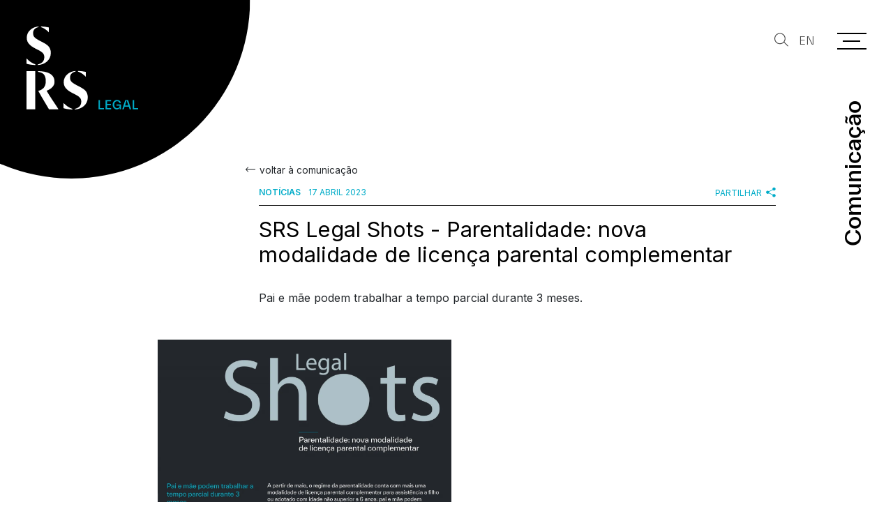

--- FILE ---
content_type: text/html; charset=utf-8
request_url: https://www.srslegal.pt/pt/comunicacao/noticias/srs-legal-shots-parentalidade-nova-modalidade-de-licenca-parental-complementar/6482/
body_size: 21371
content:
<!DOCTYPE html>
<html xmlns="http://www.w3.org/1999/xhtml" xmlns:og="http://opengraphprotocol.org/schema/" xmlns:fb="http://www.facebook.com/2008/fbml" version="XHTML+RDFa 1.0" xml:lang="pt" isolang="pt-PT" lang="pt">
<head>
	<meta http-equiv="Content-Type" content="text/html; charset=utf-8" lang="pt-PT">
<title>SRS Legal Shots - Parentalidade: nova modalidade de licença parental complementar - Notícias - Comunicação - SRS Legal. About Law. Around People.</title>
<meta http-equiv="title" content="SRS Legal Shots - Parentalidade: nova modalidade de licença parental complementar - Notícias - Comunicação - SRS Legal. About Law. Around People.">
<meta name="description" content="Há mais de 30 anos no mercado, a SRS Legal presta assessoria full-service a clientes nacionais e internacionais em todas as áreas de negócio. A nossa equipa conta com mais de uma centena de advogados, de diversas Áreas de Prática, para responder às necessidades dos clientes, com agilidade, empatia e inovação.">
<meta name="keywords" content="SRS Legal Shots - Parentalidade: nova modalidade de licença parental complementar, Notícias, Comunicação, SRS Legal, SRS, Advogados, Sociedade de Advogados, Rebelo de Sousa, Portugal, Lisboa, direito do ambiente, biotecnologia, comercial, comunitário, concorrência, societário, direito de construção, energia, farmacêutico, financeiro, fiscal, imobiliário, laboral, marítimo, público, resolução de litígios, telecomunicações, media e novas tecnologias.">
<meta name="copyright" content="Copyright 2022 - 2026 © SRS Legal. Created by Softway.">
<meta name="language" content="pt">
<meta name="viewport" content="width=device-width, initial-scale=1.0, maximum-scale=5">
<meta name="format-detection" content="telephone=no">
<meta http-equiv="X-UA-Compatible" content="IE=edge">
<meta name="theme-color" content="#ffffff">
<meta property="og:title" content="SRS Legal Shots - Parentalidade: nova modalidade de licença parental complementar - Notícias - Comunicação - SRS Legal. About Law. Around People.">
<meta property="og:site_name" content="SRS Legal. About Law. Around People.">
<meta property="og:image" content="https://www.srslegal.pt/xms/img/1200x630/1a877/cT05MCZmPWpwZyZmbHRyW109JmJnPTAwMDAwMCZmYXI9MSZmPWpwZyZmbHRyW109Ym9yZHwwfDB8MjB8MDAwMDAw/L08zbS8tME0zWnJTbS95NnNVajN1Sk1LWktaai80eTRvL2FsYXNYU3JaRnNhUmo3bS96TGg5bDRvc2FsYXNYU3JaRnNhUmo3c05ablNKN1pGTS1aLVNzSmpEWnMzai1aRk0tWi1Tcy1Tc0ZNS1NKS1pza1puU0o3WkZzS2oza0ZTM1NKN1puNHR6dGRrcg.jpg">
<meta property="og:image:width" content="1200">
<meta property="og:image:height" content="630">
<meta property="og:url" content="/pt/comunicacao/noticias/srs-legal-shots-parentalidade-nova-modalidade-de-licenca-parental-complementar/6482/">
<meta property="og:type" content="website">
<meta property="og:description" content="Há mais de 30 anos no mercado, a SRS Legal presta assessoria full-service a clientes nacionais e internacionais em todas as áreas de negócio. A nossa equipa conta com mais de uma centena de advogados, de diversas Áreas de Prática, para responder às necessidades dos clientes, com agilidade, empatia e inovação.">
<link rel="apple-touch-icon" sizes="120x120" href="/apple-touch-icon.png?v2022">
<link rel="icon" type="image/png" href="/favicon-32x32.png?v2022" sizes="32x32">
<link rel="icon" type="image/png" href="/favicon-16x16.png?v2022" sizes="16x16">
<link rel="manifest" href="/site.webmanifest">
<link rel="mask-icon" href="/safari-pinned-tab.svg?v2022" color="#00acc8">
<meta name="msapplication-TileColor" content="#00acc8">
<link rel="shortcut icon" type="image/x-icon" href="/favicon.ico?v2022">
<link rel="image_src" href="https://www.srslegal.pt/xms/img/1200x630/1a877/cT05MCZmPWpwZyZmbHRyW109JmJnPTAwMDAwMCZmYXI9MSZmPWpwZyZmbHRyW109Ym9yZHwwfDB8MjB8MDAwMDAw/L08zbS8tME0zWnJTbS95NnNVajN1Sk1LWktaai80eTRvL2FsYXNYU3JaRnNhUmo3bS96TGg5bDRvc2FsYXNYU3JaRnNhUmo3c05ablNKN1pGTS1aLVNzSmpEWnMzai1aRk0tWi1Tcy1Tc0ZNS1NKS1pza1puU0o3WkZzS2oza0ZTM1NKN1puNHR6dGRrcg.jpg">
<link rel="canonical" href="/pt/comunicacao/noticias/srs-legal-shots-parentalidade-nova-modalidade-de-licenca-parental-complementar/6482/">
<link rel="alternate" hreflang="pt" href="https://www.srslegal.pt/pt/comunicacao/noticias/srs-legal-shots-parentalidade-nova-modalidade-de-licenca-parental-complementar/6482/">
<link rel="alternate" hreflang="en" href="https://www.srslegal.pt/en/communication/news/srs-legal-shots-parental-rights-new-complementary-leave/6482/">

<!-- styles -->
<link rel="preload" as="style" type="text/css" href="/assets/css/app.css?id=9eddd79e4e5bbf5b956f"/>
<link rel="stylesheet" type="text/css" href="/assets/css/app.css?id=9eddd79e4e5bbf5b956f"/>

<!-- Fonts -->
<link rel="preconnect" href="https://fonts.googleapis.com">
<link rel="preconnect" href="https://fonts.gstatic.com" crossorigin>
<link href="https://fonts.googleapis.com/css2?family=Inter:wght@300;400;600&display=swap" as="style" rel="preload">
<link href="https://fonts.googleapis.com/css2?family=Inter:wght@300;400;600&display=swap" rel="stylesheet">
<link href="https://fonts.googleapis.com/css2?family=Inter:wght@300;400;600&display=swap" rel="dns-prefetch">
<link href="https://fonts.googleapis.com/css2?family=Inter:wght@300;400;600&display=swap" rel="preconnect">

<script id="Cookiebot" src="https://consent.cookiebot.com/uc.js" data-cbid="81487fd6-717e-4607-9493-9e06cf44ebb4" data-blockingmode="auto" data-culture="PT" type="text/javascript"></script>
<div data-control="cookiebot">
<template data-marketing-cookies-disabled>
A funcionalidade de partilha está desativada porque os Cookies de Marketing foram bloqueados por si.
Para ativar esta funcionalidade edite o seu consentimento na página de Política de Cookies que está no rodapé do site em todas as páginas e ative os Cookies de Marketing.</p>
</template>
</div>
<!-- Share -->
<meta data-control-sharer="sharer" data-icon="off">

<!-- Google Tag Manager Head -->
<!-- Google Tag Manager -->
<script type="text/plain" data-cookieconsent="statistics">(function(w,d,s,l,i){w[l]=w[l]||[];w[l].push({'gtm.start':
            new Date().getTime(),event:'gtm.js'});var f=d.getElementsByTagName(s)[0],
        j=d.createElement(s),dl=l!='dataLayer'?'&l='+l:'';j.async=true;j.src=
        'https://www.googletagmanager.com/gtm.js?id='+i+dl;f.parentNode.insertBefore(j,f);
    })(window,document,'script','dataLayer','GTM-PS8W2QN');</script>
<!-- End Google Tag Manager -->
</head>

<body class="logo-white" data-menu="communication.noticias">

<!-- Google Tag Manager (noscript) -->
<noscript><iframe src="https://www.googletagmanager.com/ns.html?id=GTM-PS8W2QN"
                  height="0" width="0" style="display:none;visibility:hidden"></iframe></noscript>
<!-- End Google Tag Manager (noscript) -->


<div id="fw-main" class="navigation-black header-title-primary">

		<header>

    <a class="navbar-brand" href="/pt/">
        <svg width="360" height="266" viewBox="0 0 360 266" id="logo-svg" class="logo-white" xmlns="http://www.w3.org/2000/svg" xml:space="preserve" style="fill-rule:evenodd;clip-rule:evenodd;stroke-linejoin:round;stroke-miterlimit:2;" data-logo>
            <path d="M277.82,250.664c0,8.436 5.61,15.204 13.833,15.204c4.498,-0 7.581,-2.741 8.738,-5.909l0.086,0l-0,5.48l4.539,0l-0,-15.716l-14.647,-0l0,3.895l9.979,0l-0,0.9c-0,4.498 -3.426,7.366 -8.095,7.366c-5.91,0 -9.336,-4.453 -9.336,-11.22c-0,-6.809 3.342,-11.221 9.164,-11.221c4.541,0 7.024,2.655 7.625,5.952l5.011,-0c-0.9,-5.696 -5.653,-9.935 -12.849,-9.935c-8.609,-0 -14.048,6.767 -14.048,15.204Zm-45.653,14.775l-0,-29.553l4.838,0l0,25.57l12.851,-0l-0,3.983l-17.689,0Zm22.871,0l0,-29.551l17.603,0l0,3.984l-12.762,-0l-0,8.393l12.377,-0l-0,3.983l-12.377,0l-0,9.21l13.107,-0l-0,3.981l-17.948,0Zm62.65,-12.334l10.708,0l-5.355,-16.276l-5.353,16.276Zm-8.994,12.334l9.765,-29.553l9.208,0l9.721,29.553l-4.924,0l-2.741,-8.309l-13.32,0l-2.741,8.309l-4.968,0Zm33.619,-29.553l0,29.553l17.687,0l-0,-3.983l-12.848,-0l-0,-25.57l-4.839,0Z" class="logo-legal"></path>
            <path d="M46.839,2.103c7.646,1.72 17.587,8.794 25.235,16.441l-0,-15.485c-6.118,-1.53 -17.589,-3.059 -25.235,-3.059l-0,2.103Zm10.514,96.162c-0,15.294 -10.706,21.03 -20.647,23.133l0,2.102c21.602,-0.955 41.677,-15.293 41.677,-38.618c-0,-20.264 -12.427,-26.955 -26.765,-34.603l-8.604,-4.396c-16.823,-9.177 -21.794,-12.81 -21.794,-25.236c0,-10.706 8.795,-17.588 17.78,-18.544l-0,-2.103c-18.544,0.956 -38.235,14.147 -38.235,35.75c-0,17.206 11.471,26 25.617,33.648l10.133,5.161c14.72,7.647 20.838,12.235 20.838,23.706Zm-57.353,21.03c7.073,2.293 17.397,4.014 28.867,4.205l0,-2.102c-10.514,-3.441 -20.264,-9.751 -28.867,-19.118l0,17.015Zm191.274,41.767c-7.647,-7.648 -17.588,-14.72 -25.235,-16.441l0,-2.103c7.647,0 19.117,1.53 25.235,3.058l-0,15.486Zm-35.368,102.853c9.941,-2.103 20.647,-7.838 20.647,-23.132c0,-11.471 -6.118,-16.057 -20.838,-23.707l-10.132,-5.159c-14.147,-7.648 -25.618,-16.442 -25.618,-33.649c0,-21.603 19.692,-34.795 38.235,-35.75l0,2.103c-8.985,0.955 -17.779,7.838 -17.779,18.545c0,12.426 4.971,16.058 21.794,25.234l8.603,4.397c14.338,7.647 26.765,14.338 26.765,34.604c0,23.323 -20.074,37.663 -41.677,38.617l0,-2.103Zm-7.838,2.103c-11.471,-0.191 -21.794,-1.911 -28.868,-4.206l0,-17.014c8.603,9.368 18.354,15.676 28.868,19.117l-0,2.103Zm-75.607,-0.604c-4.376,-7.501 -8.678,-14.68 -12.887,-21.706c-7.561,-12.617 -14.823,-24.738 -21.686,-37.338c13.985,-3.69 24.279,-11.848 24.279,-31.076c-0,-21.365 -9.517,-27.774 -25.055,-29.911l-0,-2.331c28.745,0.583 53.218,8.158 53.218,34.573c-0,13.983 -12.236,23.306 -25.444,28.358c6.117,10.958 14.742,23.84 23.626,37.109l0,-0c4.657,6.955 9.385,14.016 13.86,20.964l-0,1.358l-29.911,-0Zm-72.447,-122.362l28.163,0l0,122.362l-28.163,-0l0,-122.362Z" class="logo-srs"></path>
        </svg>
    </a>

        <div class="header-title header-title-shrinkable" data-midnight-fixed>
        <div class="title-container">
            <h4 class="title title-shrinkable h2 mx-0" >Comunicação</h4>
        </div>
    </div>
    
</header>

<nav class="navbar navbar-dark align-items-start">

    <button class="btn btn-search d-none d-sm-block" type="button" onclick="$('#mainMenuToggler').click(); $('[data-menu-search-input]').focus()">
        <i class="icon icon-small"><svg width="150" height="144" viewBox="0 0 150 144" xmlns="http://www.w3.org/2000/svg" preserveAspectRatio="xMidYMid meet" fill="currentColor">
    <path d="M101.714,101.282l42.46,42.46l5.826,-5.826l-42.893,-42.893c7.419,-9.92 11.815,-22.231 11.815,-35.562c0,-32.817 -26.643,-59.461 -59.461,-59.461c-32.817,0 -59.461,26.644 -59.461,59.461c-0,32.818 26.644,59.461 59.461,59.461c16.517,0 31.47,-6.749 42.253,-17.64Zm-42.253,-93.043c28.27,0 51.222,22.952 51.222,51.222c-0,28.27 -22.952,51.222 -51.222,51.222c-28.27,-0 -51.222,-22.952 -51.222,-51.222c0,-28.27 22.952,-51.222 51.222,-51.222Z"></path>
</svg></i>
    </button>

    <button class="btn btn-search d-sm-none" type="button" onclick="$('#mobileSearchContainer').toggleClass('reveal'); $('[data-menu-search-xs-input]').focus()">
        <i class="icon icon-small"><svg width="150" height="144" viewBox="0 0 150 144" xmlns="http://www.w3.org/2000/svg" preserveAspectRatio="xMidYMid meet" fill="currentColor">
    <path d="M101.714,101.282l42.46,42.46l5.826,-5.826l-42.893,-42.893c7.419,-9.92 11.815,-22.231 11.815,-35.562c0,-32.817 -26.643,-59.461 -59.461,-59.461c-32.817,0 -59.461,26.644 -59.461,59.461c-0,32.818 26.644,59.461 59.461,59.461c16.517,0 31.47,-6.749 42.253,-17.64Zm-42.253,-93.043c28.27,0 51.222,22.952 51.222,51.222c-0,28.27 -22.952,51.222 -51.222,51.222c-28.27,-0 -51.222,-22.952 -51.222,-51.222c0,-28.27 22.952,-51.222 51.222,-51.222Z"></path>
</svg></i>
    </button>

                            <a href="/en/communication/news/srs-legal-shots-parental-rights-new-complementary-leave/6482/" class="btn btn-lang">
                            EN
                    </a>
    
</nav>

<div class="navbar-toggler-container" data-midnight-menu>
    <button class="navbar-toggler collapsed" type="button" id="mainMenuToggler" aria-label="Menu" data-control="menu-hamburger" data-toggler>
        <div class="nav-icon">
            <span></span>
            <span></span>
            <span></span>
            <span></span>
        </div>
    </button>
</div>

<div class="search-mobile-container" id="mobileSearchContainer">

    <div class="search-form-menu">
        <form action="/pt/resultados-de-pesquisa/">
            <div class="form-group mb-0">
                <div class="input-group">
                    <input type="text" class="form-control custom-search" name="f_kw" data-menu-search-xs-input placeholder="Pesquisar..." />
                    <div class="input-group-append">
                        <button class="btn btn-search" type="submit">
                            <i class="icon icon-small"><svg width="150" height="144" viewBox="0 0 150 144" xmlns="http://www.w3.org/2000/svg" preserveAspectRatio="xMidYMid meet" fill="currentColor">
    <path d="M101.714,101.282l42.46,42.46l5.826,-5.826l-42.893,-42.893c7.419,-9.92 11.815,-22.231 11.815,-35.562c0,-32.817 -26.643,-59.461 -59.461,-59.461c-32.817,0 -59.461,26.644 -59.461,59.461c-0,32.818 26.644,59.461 59.461,59.461c16.517,0 31.47,-6.749 42.253,-17.64Zm-42.253,-93.043c28.27,0 51.222,22.952 51.222,51.222c-0,28.27 -22.952,51.222 -51.222,51.222c-28.27,-0 -51.222,-22.952 -51.222,-51.222c0,-28.27 22.952,-51.222 51.222,-51.222Z"></path>
</svg></i>
                        </button>
                    </div>
                </div>
            </div>
        </form>
    </div>

                            <a href="/en/communication/news/srs-legal-shots-parental-rights-new-complementary-leave/6482/" class="btn btn-lang">
                            EN
                    </a>
    
    <div class="search-mobile-close" onclick="$('#mobileSearchContainer').toggleClass('reveal')">
        <span></span>
        <span></span>
    </div>

</div>

<div class="hamburger-curtain" data-hamburger-menu-curtain></div>
<div class="hamburger-curtain-circle circle circle-menu" data-hamburger-menu-curtain-circle>
    <div class="bg-h-100 bg-primary"></div>
</div>
<div class="hamburger-menu hamburger-nav" data-hamburger-menu>

    <div class="search-container">
        <div class="search-btn-mobile d-sm-none">
            <button class="btn btn-search" onclick="$('#mobileSearchContainer').toggleClass('reveal'); $('[data-menu-search-xs-input]').focus()">
                <i class="icon icon-small"><svg width="150" height="144" viewBox="0 0 150 144" xmlns="http://www.w3.org/2000/svg" preserveAspectRatio="xMidYMid meet" fill="currentColor">
    <path d="M101.714,101.282l42.46,42.46l5.826,-5.826l-42.893,-42.893c7.419,-9.92 11.815,-22.231 11.815,-35.562c0,-32.817 -26.643,-59.461 -59.461,-59.461c-32.817,0 -59.461,26.644 -59.461,59.461c-0,32.818 26.644,59.461 59.461,59.461c16.517,0 31.47,-6.749 42.253,-17.64Zm-42.253,-93.043c28.27,0 51.222,22.952 51.222,51.222c-0,28.27 -22.952,51.222 -51.222,51.222c-28.27,-0 -51.222,-22.952 -51.222,-51.222c0,-28.27 22.952,-51.222 51.222,-51.222Z"></path>
</svg></i>
            </button>
        </div>
        <div class="search-form-menu">
            <form action="/pt/resultados-de-pesquisa/">
                <div class="form-group mb-0">
                    <div class="input-group">
                        <input type="text" class="form-control custom-search" name="f_kw" data-menu-search-input placeholder="Pesquisar..." />
                        <div class="input-group-append">
                            <button class="btn btn-search" type="submit">
                                <i class="icon icon-small"><svg width="150" height="144" viewBox="0 0 150 144" xmlns="http://www.w3.org/2000/svg" preserveAspectRatio="xMidYMid meet" fill="currentColor">
    <path d="M101.714,101.282l42.46,42.46l5.826,-5.826l-42.893,-42.893c7.419,-9.92 11.815,-22.231 11.815,-35.562c0,-32.817 -26.643,-59.461 -59.461,-59.461c-32.817,0 -59.461,26.644 -59.461,59.461c-0,32.818 26.644,59.461 59.461,59.461c16.517,0 31.47,-6.749 42.253,-17.64Zm-42.253,-93.043c28.27,0 51.222,22.952 51.222,51.222c-0,28.27 -22.952,51.222 -51.222,51.222c-28.27,-0 -51.222,-22.952 -51.222,-51.222c0,-28.27 22.952,-51.222 51.222,-51.222Z"></path>
</svg></i>
                            </button>
                        </div>
                    </div>
                </div>
            </form>
        </div>
    </div>

    <div class="header-title-home d-none d-md-block">
        <h4 class="title h2 text-primary mx-0">
            About Law. <br>Around People.        </h4>
    </div>

    <div class="overflow-auto h-100">

        <div class="logo-container">
            <a href="/pt/" class="navbar-brand"><img src="/images/logo_srs_white.svg" alt="SRS Legal" /></a>
        </div>

        <nav class="hamburger-navigation" data-menu>
            <!--BEGIN GLOBAL HAMBURGER MENU NAVIGATION-->
            <ul class="d-flex flex-column h-100">

                <li class="ham-item ">
                    <a data-has-children class="ham-link " href="javascript:void(0);"><span>Sobre Nós<i class="icon"><svg width="85" height="150" viewBox="0 0 85 150" xmlns="http://www.w3.org/2000/svg" preserveAspectRatio="xMidYMid meet" fill="currentColor">
    <path d="M9.066,150l75,-75l-75,-75l-9.066,9.066l65.934,65.934l-65.934,65.934l9.066,9.066Z"></path>
</svg></i></span></a>
                    <div class="nav-wrapper">
                        <div class="nav-header d-block d-lg-none">
                            <a href="javascript:void(0);" class="nav-back">
                                <i class="icon"><svg width="151" height="134" viewBox="0 0 151 134" xmlns="http://www.w3.org/2000/svg" preserveAspectRatio="xMidYMid meet" fill="currentColor">
    <path d="M29.019,58.537l113.215,-0c4.599,-0 8.333,3.734 8.333,8.333c0,4.6 -3.734,8.334 -8.333,8.334l-113.215,-0l44.108,44.107c3.252,3.252 3.252,8.533 -0,11.785c-3.253,3.252 -8.533,3.252 -11.785,0l-58.334,-58.333c-1.001,-1.001 -1.694,-2.194 -2.079,-3.459l-0.008,-0.025c-0.211,-0.702 -0.333,-1.442 -0.351,-2.207l-0.002,-0.152l0.001,-0.211l0.001,-0.04c0.018,-0.765 0.14,-1.506 0.351,-2.207l0.008,-0.025c0.385,-1.266 1.078,-2.458 2.079,-3.459l58.334,-58.334c3.252,-3.252 8.532,-3.252 11.785,0c3.252,3.253 3.252,8.533 -0,11.786l-44.108,44.107Z"></path>
</svg></i><h3 class="font-weight-bold mb-0 nav-header-title">Sobre Nós</h3>
                            </a>
                        </div>
                        <div class="items" data-children>
                            <ul>
                                <li><a  href="/pt/sobre-nos/quem-somos/"><span>Quem Somos<i class="icon"><svg width="85" height="150" viewBox="0 0 85 150" xmlns="http://www.w3.org/2000/svg" preserveAspectRatio="xMidYMid meet" fill="currentColor">
    <path d="M9.066,150l75,-75l-75,-75l-9.066,9.066l65.934,65.934l-65.934,65.934l9.066,9.066Z"></path>
</svg></i></span></a></li>
                                <li><a  href="/pt/sobre-nos/responsabilidade-social/"><span>Responsabilidade Social<i class="icon"><svg width="85" height="150" viewBox="0 0 85 150" xmlns="http://www.w3.org/2000/svg" preserveAspectRatio="xMidYMid meet" fill="currentColor">
    <path d="M9.066,150l75,-75l-75,-75l-9.066,9.066l65.934,65.934l-65.934,65.934l9.066,9.066Z"></path>
</svg></i></span></a></li>
                                <li><a  href="/pt/sobre-nos/governance/"><span>Governance<i class="icon"><svg width="85" height="150" viewBox="0 0 85 150" xmlns="http://www.w3.org/2000/svg" preserveAspectRatio="xMidYMid meet" fill="currentColor">
    <path d="M9.066,150l75,-75l-75,-75l-9.066,9.066l65.934,65.934l-65.934,65.934l9.066,9.066Z"></path>
</svg></i></span></a></li>
                                <li><a  href="/pt/sobre-nos/premios-e-nomeacoes/"><span>Prémios e Nomeações<i class="icon"><svg width="85" height="150" viewBox="0 0 85 150" xmlns="http://www.w3.org/2000/svg" preserveAspectRatio="xMidYMid meet" fill="currentColor">
    <path d="M9.066,150l75,-75l-75,-75l-9.066,9.066l65.934,65.934l-65.934,65.934l9.066,9.066Z"></path>
</svg></i></span></a></li>
                            </ul>
                        </div>
                    </div>
                </li>

                <li class="ham-item ">
                    <a data-has-children class="ham-link " href="javascript:void(0);"><span>Pessoas<i class="icon"><svg width="85" height="150" viewBox="0 0 85 150" xmlns="http://www.w3.org/2000/svg" preserveAspectRatio="xMidYMid meet" fill="currentColor">
    <path d="M9.066,150l75,-75l-75,-75l-9.066,9.066l65.934,65.934l-65.934,65.934l9.066,9.066Z"></path>
</svg></i></span></a>
                    <div class="nav-wrapper">
                        <div class="nav-header d-block d-lg-none">
                            <a href="javascript:void(0);" class="nav-back">
                                <i class="icon"><svg width="151" height="134" viewBox="0 0 151 134" xmlns="http://www.w3.org/2000/svg" preserveAspectRatio="xMidYMid meet" fill="currentColor">
    <path d="M29.019,58.537l113.215,-0c4.599,-0 8.333,3.734 8.333,8.333c0,4.6 -3.734,8.334 -8.333,8.334l-113.215,-0l44.108,44.107c3.252,3.252 3.252,8.533 -0,11.785c-3.253,3.252 -8.533,3.252 -11.785,0l-58.334,-58.333c-1.001,-1.001 -1.694,-2.194 -2.079,-3.459l-0.008,-0.025c-0.211,-0.702 -0.333,-1.442 -0.351,-2.207l-0.002,-0.152l0.001,-0.211l0.001,-0.04c0.018,-0.765 0.14,-1.506 0.351,-2.207l0.008,-0.025c0.385,-1.266 1.078,-2.458 2.079,-3.459l58.334,-58.334c3.252,-3.252 8.532,-3.252 11.785,0c3.252,3.253 3.252,8.533 -0,11.786l-44.108,44.107Z"></path>
</svg></i><h3 class="font-weight-bold mb-0 nav-header-title">Pessoas</h3>
                            </a>
                        </div>
                        <div class="items" data-children>
                            <ul>
                                <li><a  href="/pt/pessoas/"><span>As nossas Pessoas<i class="icon"><svg width="85" height="150" viewBox="0 0 85 150" xmlns="http://www.w3.org/2000/svg" preserveAspectRatio="xMidYMid meet" fill="currentColor">
    <path d="M9.066,150l75,-75l-75,-75l-9.066,9.066l65.934,65.934l-65.934,65.934l9.066,9.066Z"></path>
</svg></i></span></a></li>
								                                    <li>
                                        <a href="/pt/pessoas/socios/">
                                            <span>Sócios<i class="icon"><svg width="85" height="150" viewBox="0 0 85 150" xmlns="http://www.w3.org/2000/svg" preserveAspectRatio="xMidYMid meet" fill="currentColor">
    <path d="M9.066,150l75,-75l-75,-75l-9.066,9.066l65.934,65.934l-65.934,65.934l9.066,9.066Z"></path>
</svg></i></span>
                                        </a>
                                    </li>
								                                    <li>
                                        <a href="/pt/pessoas/coordenadores/">
                                            <span>Coordenadores<i class="icon"><svg width="85" height="150" viewBox="0 0 85 150" xmlns="http://www.w3.org/2000/svg" preserveAspectRatio="xMidYMid meet" fill="currentColor">
    <path d="M9.066,150l75,-75l-75,-75l-9.066,9.066l65.934,65.934l-65.934,65.934l9.066,9.066Z"></path>
</svg></i></span>
                                        </a>
                                    </li>
								                                    <li>
                                        <a href="/pt/pessoas/associados/">
                                            <span>Associados<i class="icon"><svg width="85" height="150" viewBox="0 0 85 150" xmlns="http://www.w3.org/2000/svg" preserveAspectRatio="xMidYMid meet" fill="currentColor">
    <path d="M9.066,150l75,-75l-75,-75l-9.066,9.066l65.934,65.934l-65.934,65.934l9.066,9.066Z"></path>
</svg></i></span>
                                        </a>
                                    </li>
								                                    <li>
                                        <a href="/pt/pessoas/estagiarios/">
                                            <span>Estagiários<i class="icon"><svg width="85" height="150" viewBox="0 0 85 150" xmlns="http://www.w3.org/2000/svg" preserveAspectRatio="xMidYMid meet" fill="currentColor">
    <path d="M9.066,150l75,-75l-75,-75l-9.066,9.066l65.934,65.934l-65.934,65.934l9.066,9.066Z"></path>
</svg></i></span>
                                        </a>
                                    </li>
								                                    <li>
                                        <a href="/pt/pessoas/equipa-de-gestao/">
                                            <span>Equipa de Gestão<i class="icon"><svg width="85" height="150" viewBox="0 0 85 150" xmlns="http://www.w3.org/2000/svg" preserveAspectRatio="xMidYMid meet" fill="currentColor">
    <path d="M9.066,150l75,-75l-75,-75l-9.066,9.066l65.934,65.934l-65.934,65.934l9.066,9.066Z"></path>
</svg></i></span>
                                        </a>
                                    </li>
								                                    <li>
                                        <a href="/pt/pessoas/consultores/">
                                            <span>Consultores<i class="icon"><svg width="85" height="150" viewBox="0 0 85 150" xmlns="http://www.w3.org/2000/svg" preserveAspectRatio="xMidYMid meet" fill="currentColor">
    <path d="M9.066,150l75,-75l-75,-75l-9.066,9.066l65.934,65.934l-65.934,65.934l9.066,9.066Z"></path>
</svg></i></span>
                                        </a>
                                    </li>
								                            </ul>
                        </div>
                    </div>
                </li>

                <li class="ham-item ">
                    <a data-has-children class="ham-link " href="javascript:void(0);"><span>Serviços<i class="icon"><svg width="85" height="150" viewBox="0 0 85 150" xmlns="http://www.w3.org/2000/svg" preserveAspectRatio="xMidYMid meet" fill="currentColor">
    <path d="M9.066,150l75,-75l-75,-75l-9.066,9.066l65.934,65.934l-65.934,65.934l9.066,9.066Z"></path>
</svg></i></span></a>
                    <div class="nav-wrapper">
                        <div class="nav-header d-block d-lg-none">
                            <a href="javascript:void(0);" class="nav-back">
                                <i class="icon"><svg width="151" height="134" viewBox="0 0 151 134" xmlns="http://www.w3.org/2000/svg" preserveAspectRatio="xMidYMid meet" fill="currentColor">
    <path d="M29.019,58.537l113.215,-0c4.599,-0 8.333,3.734 8.333,8.333c0,4.6 -3.734,8.334 -8.333,8.334l-113.215,-0l44.108,44.107c3.252,3.252 3.252,8.533 -0,11.785c-3.253,3.252 -8.533,3.252 -11.785,0l-58.334,-58.333c-1.001,-1.001 -1.694,-2.194 -2.079,-3.459l-0.008,-0.025c-0.211,-0.702 -0.333,-1.442 -0.351,-2.207l-0.002,-0.152l0.001,-0.211l0.001,-0.04c0.018,-0.765 0.14,-1.506 0.351,-2.207l0.008,-0.025c0.385,-1.266 1.078,-2.458 2.079,-3.459l58.334,-58.334c3.252,-3.252 8.532,-3.252 11.785,0c3.252,3.253 3.252,8.533 -0,11.786l-44.108,44.107Z"></path>
</svg></i><h3 class="font-weight-bold mb-0 nav-header-title">Serviços</h3>
                            </a>
                        </div>
                        <div class="items" data-children>
                            <ul>
                                <li><a  href="/pt/servicos/"><span>Os nossos Serviços<i class="icon"><svg width="85" height="150" viewBox="0 0 85 150" xmlns="http://www.w3.org/2000/svg" preserveAspectRatio="xMidYMid meet" fill="currentColor">
    <path d="M9.066,150l75,-75l-75,-75l-9.066,9.066l65.934,65.934l-65.934,65.934l9.066,9.066Z"></path>
</svg></i></span></a></li>
                                <li class="ham-subitem has-children ">
                                    <a data-has-children class="ham-sublink has-sublevel " href="javascript:void(0);"><span>Áreas de Prática<i class="icon"><svg width="85" height="150" viewBox="0 0 85 150" xmlns="http://www.w3.org/2000/svg" preserveAspectRatio="xMidYMid meet" fill="currentColor">
    <path d="M9.066,150l75,-75l-75,-75l-9.066,9.066l65.934,65.934l-65.934,65.934l9.066,9.066Z"></path>
</svg></i></span></a>
                                    <div class="nav-wrapper">
                                        <div class="nav-header d-block d-lg-none">
                                            <a href="javascript:void(0);" class="nav-subback">
                                                <i class="icon"><svg width="151" height="134" viewBox="0 0 151 134" xmlns="http://www.w3.org/2000/svg" preserveAspectRatio="xMidYMid meet" fill="currentColor">
    <path d="M29.019,58.537l113.215,-0c4.599,-0 8.333,3.734 8.333,8.333c0,4.6 -3.734,8.334 -8.333,8.334l-113.215,-0l44.108,44.107c3.252,3.252 3.252,8.533 -0,11.785c-3.253,3.252 -8.533,3.252 -11.785,0l-58.334,-58.333c-1.001,-1.001 -1.694,-2.194 -2.079,-3.459l-0.008,-0.025c-0.211,-0.702 -0.333,-1.442 -0.351,-2.207l-0.002,-0.152l0.001,-0.211l0.001,-0.04c0.018,-0.765 0.14,-1.506 0.351,-2.207l0.008,-0.025c0.385,-1.266 1.078,-2.458 2.079,-3.459l58.334,-58.334c3.252,-3.252 8.532,-3.252 11.785,0c3.252,3.253 3.252,8.533 -0,11.786l-44.108,44.107Z"></path>
</svg></i><h3 class="font-weight-bold mb-0 nav-header-title">Áreas de Prática</h3>
                                            </a>
                                        </div>
                                        <div class="items position-relative" data-children>
                                            <div class="scrollable-content scrollbar-macosx" data-scrollbar>
                                                <ul>
                                                                                                            <li>
                                                            <a class="" href="/pt/servicos/areas-de-pratica/administrativo-e-ambiente/3100/">
                                                                <span>Administrativo e Ambiente</span>
                                                            </a>
                                                        </li>
                                                                                                            <li>
                                                            <a class="" href="/pt/servicos/areas-de-pratica/bancario-e-financeiro/3114/">
                                                                <span>Banc&aacute;rio e Financeiro</span>
                                                            </a>
                                                        </li>
                                                                                                            <li>
                                                            <a class="" href="/pt/servicos/areas-de-pratica/compliance/6166/">
                                                                <span>Compliance</span>
                                                            </a>
                                                        </li>
                                                                                                            <li>
                                                            <a class="" href="/pt/servicos/areas-de-pratica/concorrencia-e-uniao-europeia/3108/">
                                                                <span>Concorr&ecirc;ncia e Uni&atilde;o Europeia</span>
                                                            </a>
                                                        </li>
                                                                                                            <li>
                                                            <a class="" href="/pt/servicos/areas-de-pratica/esg/6888/">
                                                                <span>ESG</span>
                                                            </a>
                                                        </li>
                                                                                                            <li>
                                                            <a class="" href="/pt/servicos/areas-de-pratica/fiscal/3121/">
                                                                <span>Fiscal</span>
                                                            </a>
                                                        </li>
                                                                                                            <li>
                                                            <a class="" href="/pt/servicos/areas-de-pratica/imigracao-golden-visa-e-nacionalidade/3115/">
                                                                <span>Imigra&ccedil;&atilde;o, Golden Visa e Nacionalidade</span>
                                                            </a>
                                                        </li>
                                                                                                            <li>
                                                            <a class="" href="/pt/servicos/areas-de-pratica/imobiliario/3120/">
                                                                <span>Imobili&aacute;rio</span>
                                                            </a>
                                                        </li>
                                                                                                            <li>
                                                            <a class="" href="/pt/servicos/areas-de-pratica/laboral-e-seguranca-social/3111/">
                                                                <span>Laboral e Seguran&ccedil;a Social</span>
                                                            </a>
                                                        </li>
                                                                                                            <li>
                                                            <a class="" href="/pt/servicos/areas-de-pratica/life-sciences-healthcare/3117/">
                                                                <span>Life Sciences &amp; Healthcare</span>
                                                            </a>
                                                        </li>
                                                                                                            <li>
                                                            <a class="" href="/pt/servicos/areas-de-pratica/penal-e-sancionatorio/7153/">
                                                                <span>Penal e Sancionat&oacute;rio</span>
                                                            </a>
                                                        </li>
                                                                                                            <li>
                                                            <a class="" href="/pt/servicos/areas-de-pratica/private-equity-venture-capital/3119/">
                                                                <span>Private Equity &amp; Venture Capital</span>
                                                            </a>
                                                        </li>
                                                                                                            <li>
                                                            <a class="" href="/pt/servicos/areas-de-pratica/propriedade-intelectual/3116/">
                                                                <span>Propriedade Intelectual</span>
                                                            </a>
                                                        </li>
                                                                                                            <li>
                                                            <a class="" href="/pt/servicos/areas-de-pratica/protecao-de-dados-e-ciberseguranca/4099/">
                                                                <span>Prote&ccedil;&atilde;o de Dados e Ciberseguran&ccedil;a</span>
                                                            </a>
                                                        </li>
                                                                                                            <li>
                                                            <a class="" href="/pt/servicos/areas-de-pratica/resolucao-de-litigios/3110/">
                                                                <span>Resolu&ccedil;&atilde;o de Lit&iacute;gios</span>
                                                            </a>
                                                        </li>
                                                                                                            <li>
                                                            <a class="" href="/pt/servicos/areas-de-pratica/seguros-e-pensoes/3125/">
                                                                <span>Seguros e Pens&otilde;es</span>
                                                            </a>
                                                        </li>
                                                                                                            <li>
                                                            <a class="" href="/pt/servicos/areas-de-pratica/societario-comercial-e-ma/3109/">
                                                                <span>Societ&aacute;rio, Comercial e M&amp;A</span>
                                                            </a>
                                                        </li>
                                                                                                            <li>
                                                            <a class="" href="/pt/servicos/areas-de-pratica/startups/3695/">
                                                                <span>Startups</span>
                                                            </a>
                                                        </li>
                                                                                                            <li>
                                                            <a class="" href="/pt/servicos/areas-de-pratica/tecnologia-media-e-telecomunicacoes/3122/">
                                                                <span>Tecnologia, Media e Telecomunica&ccedil;&otilde;es</span>
                                                            </a>
                                                        </li>
                                                                                                            <li>
                                                            <a class="" href="/pt/servicos/areas-de-pratica/transportes-e-maritimo/3123/">
                                                                <span>Transportes e Mar&iacute;timo</span>
                                                            </a>
                                                        </li>
                                                                                                            <li>
                                                            <a class="" href="/pt/servicos/areas-de-pratica/urbanismo-e-ordenamento-do-territorio/7298/">
                                                                <span>Urbanismo e Ordenamento do Territ&oacute;rio</span>
                                                            </a>
                                                        </li>
                                                                                                    </ul>
                                            </div>
                                        </div>
                                    </div>
                                </li>
                                <li class="ham-subitem has-children ">
                                    <a data-has-children class="ham-sublink has-sublevel " href="javascript:void(0);"><span>Setores<i class="icon"><svg width="85" height="150" viewBox="0 0 85 150" xmlns="http://www.w3.org/2000/svg" preserveAspectRatio="xMidYMid meet" fill="currentColor">
    <path d="M9.066,150l75,-75l-75,-75l-9.066,9.066l65.934,65.934l-65.934,65.934l9.066,9.066Z"></path>
</svg></i></span></a>
                                    <div class="nav-wrapper">
                                        <div class="nav-header d-block d-lg-none">
                                            <a href="javascript:void(0);" class="nav-subback">
                                                <i class="icon"><svg width="151" height="134" viewBox="0 0 151 134" xmlns="http://www.w3.org/2000/svg" preserveAspectRatio="xMidYMid meet" fill="currentColor">
    <path d="M29.019,58.537l113.215,-0c4.599,-0 8.333,3.734 8.333,8.333c0,4.6 -3.734,8.334 -8.333,8.334l-113.215,-0l44.108,44.107c3.252,3.252 3.252,8.533 -0,11.785c-3.253,3.252 -8.533,3.252 -11.785,0l-58.334,-58.333c-1.001,-1.001 -1.694,-2.194 -2.079,-3.459l-0.008,-0.025c-0.211,-0.702 -0.333,-1.442 -0.351,-2.207l-0.002,-0.152l0.001,-0.211l0.001,-0.04c0.018,-0.765 0.14,-1.506 0.351,-2.207l0.008,-0.025c0.385,-1.266 1.078,-2.458 2.079,-3.459l58.334,-58.334c3.252,-3.252 8.532,-3.252 11.785,0c3.252,3.253 3.252,8.533 -0,11.786l-44.108,44.107Z"></path>
</svg></i><h3 class="font-weight-bold mb-0 nav-header-title">Setores</h3>
                                            </a>
                                        </div>
                                        <div class="items position-relative" data-children>
                                            <div class="scrollable-content scrollbar-macosx" data-scrollbar>
                                                <ul>
                                                                                                            <li>
                                                            <a class="" href="/pt/servicos/setores/consultoria-e-servicos/6193/">
                                                                <span>Consultoria e Servi&ccedil;os</span>
                                                            </a>
                                                        </li>
                                                                                                            <li>
                                                            <a class="" href="/pt/servicos/setores/distribuicao-e-consumo/3820/">
                                                                <span>Distribui&ccedil;&atilde;o e Consumo</span>
                                                            </a>
                                                        </li>
                                                                                                            <li>
                                                            <a class="" href="/pt/servicos/setores/economia-social/6101/">
                                                                <span>Economia Social</span>
                                                            </a>
                                                        </li>
                                                                                                            <li>
                                                            <a class="" href="/pt/servicos/setores/energia-e-recursos-naturais/3014/">
                                                                <span>Energia e Recursos Naturais</span>
                                                            </a>
                                                        </li>
                                                                                                            <li>
                                                            <a class="" href="/pt/servicos/setores/financeiro/3015/">
                                                                <span>Financeiro</span>
                                                            </a>
                                                        </li>
                                                                                                            <li>
                                                            <a class="" href="/pt/servicos/setores/hoteis-lazer-e-turismo/3019/">
                                                                <span>Hot&eacute;is, Lazer e Turismo</span>
                                                            </a>
                                                        </li>
                                                                                                            <li>
                                                            <a class="" href="/pt/servicos/setores/imobiliario-e-construcao/6102/">
                                                                <span>Imobili&aacute;rio e Constru&ccedil;&atilde;o</span>
                                                            </a>
                                                        </li>
                                                                                                            <li>
                                                            <a class="" href="/pt/servicos/setores/industria/6103/">
                                                                <span>Ind&uacute;stria</span>
                                                            </a>
                                                        </li>
                                                                                                            <li>
                                                            <a class="" href="/pt/servicos/setores/infraestruturas-e-transportes/3016/">
                                                                <span>Infraestruturas e Transportes</span>
                                                            </a>
                                                        </li>
                                                                                                            <li>
                                                            <a class="" href="/pt/servicos/setores/saude/3017/">
                                                                <span>Sa&uacute;de</span>
                                                            </a>
                                                        </li>
                                                                                                            <li>
                                                            <a class="" href="/pt/servicos/setores/seguros-e-fundos-de-pensao/6105/">
                                                                <span>Seguros e Fundos de Pens&atilde;o</span>
                                                            </a>
                                                        </li>
                                                                                                            <li>
                                                            <a class="" href="/pt/servicos/setores/setor-publico-e-regulacao/6104/">
                                                                <span>Setor P&uacute;blico e Regula&ccedil;&atilde;o</span>
                                                            </a>
                                                        </li>
                                                                                                            <li>
                                                            <a class="" href="/pt/servicos/setores/telecomunicacoes-media-e-tecnologia/3018/">
                                                                <span>Telecomunica&ccedil;&otilde;es, Media e Tecnologia</span>
                                                            </a>
                                                        </li>
                                                                                                    </ul>
                                            </div>
                                        </div>
                                    </div>
                                </li>
                                <li class="ham-subitem has-children ">
                                    <a data-has-children class="ham-sublink has-sublevel " href="javascript:void(0);"><span>Desks<i class="icon"><svg width="85" height="150" viewBox="0 0 85 150" xmlns="http://www.w3.org/2000/svg" preserveAspectRatio="xMidYMid meet" fill="currentColor">
    <path d="M9.066,150l75,-75l-75,-75l-9.066,9.066l65.934,65.934l-65.934,65.934l9.066,9.066Z"></path>
</svg></i></span></a>
                                    <div class="nav-wrapper">
                                        <div class="nav-header d-block d-lg-none">
                                            <a href="javascript:void(0);" class="nav-subback">
                                                <i class="icon"><svg width="151" height="134" viewBox="0 0 151 134" xmlns="http://www.w3.org/2000/svg" preserveAspectRatio="xMidYMid meet" fill="currentColor">
    <path d="M29.019,58.537l113.215,-0c4.599,-0 8.333,3.734 8.333,8.333c0,4.6 -3.734,8.334 -8.333,8.334l-113.215,-0l44.108,44.107c3.252,3.252 3.252,8.533 -0,11.785c-3.253,3.252 -8.533,3.252 -11.785,0l-58.334,-58.333c-1.001,-1.001 -1.694,-2.194 -2.079,-3.459l-0.008,-0.025c-0.211,-0.702 -0.333,-1.442 -0.351,-2.207l-0.002,-0.152l0.001,-0.211l0.001,-0.04c0.018,-0.765 0.14,-1.506 0.351,-2.207l0.008,-0.025c0.385,-1.266 1.078,-2.458 2.079,-3.459l58.334,-58.334c3.252,-3.252 8.532,-3.252 11.785,0c3.252,3.253 3.252,8.533 -0,11.786l-44.108,44.107Z"></path>
</svg></i><h3 class="font-weight-bold mb-0 nav-header-title">Desks</h3>
                                            </a>
                                        </div>
                                        <div class="items position-relative" data-children>
                                            <div class="scrollable-content scrollbar-macosx" data-scrollbar>
                                                <ul>
                                                                                                            <li>
                                                            <a class="" href="/pt/servicos/desks/alemanha/3842/">
                                                                <span>Alemanha</span>
                                                            </a>
                                                        </li>
                                                                                                            <li>
                                                            <a class="" href="/pt/servicos/desks/angola/3832/">
                                                                <span>Angola</span>
                                                            </a>
                                                        </li>
                                                                                                            <li>
                                                            <a class="" href="/pt/servicos/desks/asia/3835/">
                                                                <span>Asia</span>
                                                            </a>
                                                        </li>
                                                                                                            <li>
                                                            <a class="" href="/pt/servicos/desks/brasil/3840/">
                                                                <span>Brasil</span>
                                                            </a>
                                                        </li>
                                                                                                            <li>
                                                            <a class="" href="/pt/servicos/desks/espanha/3847/">
                                                                <span>Espanha</span>
                                                            </a>
                                                        </li>
                                                                                                            <li>
                                                            <a class="" href="/pt/servicos/desks/francofono/3841/">
                                                                <span>Franc&oacute;fono</span>
                                                            </a>
                                                        </li>
                                                                                                            <li>
                                                            <a class="" href="/pt/servicos/desks/israel/3843/">
                                                                <span>Israel</span>
                                                            </a>
                                                        </li>
                                                                                                            <li>
                                                            <a class="" href="/pt/servicos/desks/italia/3844/">
                                                                <span>It&aacute;lia</span>
                                                            </a>
                                                        </li>
                                                                                                            <li>
                                                            <a class="" href="/pt/servicos/desks/medio-oriente/3845/">
                                                                <span>M&eacute;dio Oriente</span>
                                                            </a>
                                                        </li>
                                                                                                            <li>
                                                            <a class="" href="/pt/servicos/desks/mocambique/3846/">
                                                                <span>Mo&ccedil;ambique</span>
                                                            </a>
                                                        </li>
                                                                                                            <li>
                                                            <a class="" href="/pt/servicos/desks/ucrania/7060/">
                                                                <span>Ucr&acirc;nia</span>
                                                            </a>
                                                        </li>
                                                                                                    </ul>
                                            </div>
                                        </div>
                                    </div>
                                </li>
                            </ul>
                        </div>
                    </div>
                </li>

                <li class="ham-item ">
                    <a data-has-children class="ham-link " href="javascript:void(0);"><span>Localizações<i class="icon"><svg width="85" height="150" viewBox="0 0 85 150" xmlns="http://www.w3.org/2000/svg" preserveAspectRatio="xMidYMid meet" fill="currentColor">
    <path d="M9.066,150l75,-75l-75,-75l-9.066,9.066l65.934,65.934l-65.934,65.934l9.066,9.066Z"></path>
</svg></i></span></a>
                    <div class="nav-wrapper">
                        <div class="nav-header d-block d-lg-none">
                            <a href="javascript:void(0);" class="nav-back">
                                <i class="icon"><svg width="151" height="134" viewBox="0 0 151 134" xmlns="http://www.w3.org/2000/svg" preserveAspectRatio="xMidYMid meet" fill="currentColor">
    <path d="M29.019,58.537l113.215,-0c4.599,-0 8.333,3.734 8.333,8.333c0,4.6 -3.734,8.334 -8.333,8.334l-113.215,-0l44.108,44.107c3.252,3.252 3.252,8.533 -0,11.785c-3.253,3.252 -8.533,3.252 -11.785,0l-58.334,-58.333c-1.001,-1.001 -1.694,-2.194 -2.079,-3.459l-0.008,-0.025c-0.211,-0.702 -0.333,-1.442 -0.351,-2.207l-0.002,-0.152l0.001,-0.211l0.001,-0.04c0.018,-0.765 0.14,-1.506 0.351,-2.207l0.008,-0.025c0.385,-1.266 1.078,-2.458 2.079,-3.459l58.334,-58.334c3.252,-3.252 8.532,-3.252 11.785,0c3.252,3.253 3.252,8.533 -0,11.786l-44.108,44.107Z"></path>
</svg></i><h3 class="font-weight-bold mb-0 nav-header-title">Localizações</h3>
                            </a>
                        </div>
                        <div class="items" data-children>
                            <ul>
                                <li><a href="/pt/localizacoes/"><span>SRS Global<i class="icon"><svg width="85" height="150" viewBox="0 0 85 150" xmlns="http://www.w3.org/2000/svg" preserveAspectRatio="xMidYMid meet" fill="currentColor">
    <path d="M9.066,150l75,-75l-75,-75l-9.066,9.066l65.934,65.934l-65.934,65.934l9.066,9.066Z"></path>
</svg></i></span></a></li>
								                                    <li>
                                        <a href="/pt/localizacoes/portugal/3431/">
                                            <span>
                                                Portugal                                                <i class="icon"><svg width="85" height="150" viewBox="0 0 85 150" xmlns="http://www.w3.org/2000/svg" preserveAspectRatio="xMidYMid meet" fill="currentColor">
    <path d="M9.066,150l75,-75l-75,-75l-9.066,9.066l65.934,65.934l-65.934,65.934l9.066,9.066Z"></path>
</svg></i>
                                            </span>
                                        </a>
                                    </li>
								                                    <li>
                                        <a href="/pt/localizacoes/angola/3433/">
                                            <span>
                                                Angola                                                <i class="icon"><svg width="85" height="150" viewBox="0 0 85 150" xmlns="http://www.w3.org/2000/svg" preserveAspectRatio="xMidYMid meet" fill="currentColor">
    <path d="M9.066,150l75,-75l-75,-75l-9.066,9.066l65.934,65.934l-65.934,65.934l9.066,9.066Z"></path>
</svg></i>
                                            </span>
                                        </a>
                                    </li>
								                                    <li>
                                        <a href="/pt/localizacoes/brasil/3434/">
                                            <span>
                                                Brasil                                                <i class="icon"><svg width="85" height="150" viewBox="0 0 85 150" xmlns="http://www.w3.org/2000/svg" preserveAspectRatio="xMidYMid meet" fill="currentColor">
    <path d="M9.066,150l75,-75l-75,-75l-9.066,9.066l65.934,65.934l-65.934,65.934l9.066,9.066Z"></path>
</svg></i>
                                            </span>
                                        </a>
                                    </li>
								                                    <li>
                                        <a href="/pt/localizacoes/macau/3008/">
                                            <span>
                                                Macau                                                <i class="icon"><svg width="85" height="150" viewBox="0 0 85 150" xmlns="http://www.w3.org/2000/svg" preserveAspectRatio="xMidYMid meet" fill="currentColor">
    <path d="M9.066,150l75,-75l-75,-75l-9.066,9.066l65.934,65.934l-65.934,65.934l9.066,9.066Z"></path>
</svg></i>
                                            </span>
                                        </a>
                                    </li>
								                                    <li>
                                        <a href="/pt/localizacoes/malta/3432/">
                                            <span>
                                                Malta                                                <i class="icon"><svg width="85" height="150" viewBox="0 0 85 150" xmlns="http://www.w3.org/2000/svg" preserveAspectRatio="xMidYMid meet" fill="currentColor">
    <path d="M9.066,150l75,-75l-75,-75l-9.066,9.066l65.934,65.934l-65.934,65.934l9.066,9.066Z"></path>
</svg></i>
                                            </span>
                                        </a>
                                    </li>
								                                    <li>
                                        <a href="/pt/localizacoes/moccedilambique/3436/">
                                            <span>
                                                Mo&ccedil;ambique                                                <i class="icon"><svg width="85" height="150" viewBox="0 0 85 150" xmlns="http://www.w3.org/2000/svg" preserveAspectRatio="xMidYMid meet" fill="currentColor">
    <path d="M9.066,150l75,-75l-75,-75l-9.066,9.066l65.934,65.934l-65.934,65.934l9.066,9.066Z"></path>
</svg></i>
                                            </span>
                                        </a>
                                    </li>
								                                    <li>
                                        <a href="/pt/localizacoes/singapura/3588/">
                                            <span>
                                                Singapura                                                <i class="icon"><svg width="85" height="150" viewBox="0 0 85 150" xmlns="http://www.w3.org/2000/svg" preserveAspectRatio="xMidYMid meet" fill="currentColor">
    <path d="M9.066,150l75,-75l-75,-75l-9.066,9.066l65.934,65.934l-65.934,65.934l9.066,9.066Z"></path>
</svg></i>
                                            </span>
                                        </a>
                                    </li>
								                                    <li>
                                        <a href="/pt/localizacoes/ucracircnia/7049/">
                                            <span>
                                                Ucr&acirc;nia                                                <i class="icon"><svg width="85" height="150" viewBox="0 0 85 150" xmlns="http://www.w3.org/2000/svg" preserveAspectRatio="xMidYMid meet" fill="currentColor">
    <path d="M9.066,150l75,-75l-75,-75l-9.066,9.066l65.934,65.934l-65.934,65.934l9.066,9.066Z"></path>
</svg></i>
                                            </span>
                                        </a>
                                    </li>
								                            </ul>
                        </div>
                    </div>
                </li>

                <li class="ham-item active">
                    <a data-has-children class="ham-link selected" href="javascript:void(0);"><span>Comunicação<i class="icon"><svg width="85" height="150" viewBox="0 0 85 150" xmlns="http://www.w3.org/2000/svg" preserveAspectRatio="xMidYMid meet" fill="currentColor">
    <path d="M9.066,150l75,-75l-75,-75l-9.066,9.066l65.934,65.934l-65.934,65.934l9.066,9.066Z"></path>
</svg></i></span></a>
                    <div class="nav-wrapper">
                        <div class="nav-header d-block d-lg-none">
                            <a href="javascript:void(0);" class="nav-back">
                                <i class="icon"><svg width="151" height="134" viewBox="0 0 151 134" xmlns="http://www.w3.org/2000/svg" preserveAspectRatio="xMidYMid meet" fill="currentColor">
    <path d="M29.019,58.537l113.215,-0c4.599,-0 8.333,3.734 8.333,8.333c0,4.6 -3.734,8.334 -8.333,8.334l-113.215,-0l44.108,44.107c3.252,3.252 3.252,8.533 -0,11.785c-3.253,3.252 -8.533,3.252 -11.785,0l-58.334,-58.333c-1.001,-1.001 -1.694,-2.194 -2.079,-3.459l-0.008,-0.025c-0.211,-0.702 -0.333,-1.442 -0.351,-2.207l-0.002,-0.152l0.001,-0.211l0.001,-0.04c0.018,-0.765 0.14,-1.506 0.351,-2.207l0.008,-0.025c0.385,-1.266 1.078,-2.458 2.079,-3.459l58.334,-58.334c3.252,-3.252 8.532,-3.252 11.785,0c3.252,3.253 3.252,8.533 -0,11.786l-44.108,44.107Z"></path>
</svg></i><h3 class="font-weight-bold mb-0 nav-header-title">Comunicação</h3>
                            </a>
                        </div>
                        <div class="items" data-children>
                            
                                                            <ul>
                                    <li class="ham-subitem has-children ">
                                        <a data-has-children class="ham-sublink has-sublevel " href="javascript:void(0);"><span>Legal Shots<i class="icon"><svg width="85" height="150" viewBox="0 0 85 150" xmlns="http://www.w3.org/2000/svg" preserveAspectRatio="xMidYMid meet" fill="currentColor">
    <path d="M9.066,150l75,-75l-75,-75l-9.066,9.066l65.934,65.934l-65.934,65.934l9.066,9.066Z"></path>
</svg></i></span></a>
                                        <div class="nav-wrapper">
                                            <div class="nav-header d-block d-lg-none">
                                                <a href="javascript:void(0);" class="nav-subback">
                                                    <i class="icon"><svg width="151" height="134" viewBox="0 0 151 134" xmlns="http://www.w3.org/2000/svg" preserveAspectRatio="xMidYMid meet" fill="currentColor">
    <path d="M29.019,58.537l113.215,-0c4.599,-0 8.333,3.734 8.333,8.333c0,4.6 -3.734,8.334 -8.333,8.334l-113.215,-0l44.108,44.107c3.252,3.252 3.252,8.533 -0,11.785c-3.253,3.252 -8.533,3.252 -11.785,0l-58.334,-58.333c-1.001,-1.001 -1.694,-2.194 -2.079,-3.459l-0.008,-0.025c-0.211,-0.702 -0.333,-1.442 -0.351,-2.207l-0.002,-0.152l0.001,-0.211l0.001,-0.04c0.018,-0.765 0.14,-1.506 0.351,-2.207l0.008,-0.025c0.385,-1.266 1.078,-2.458 2.079,-3.459l58.334,-58.334c3.252,-3.252 8.532,-3.252 11.785,0c3.252,3.253 3.252,8.533 -0,11.786l-44.108,44.107Z"></path>
</svg></i><h3 class="font-weight-bold mb-0 nav-header-title">Legal Shots</h3>
                                                </a>
                                            </div>
                                            <div class="items position-relative" data-children>
                                                <div class="scrollable-content scrollbar-macosx" data-scrollbar>
                                                    <ul>
														                                                            <li>
                                                                <a class="" href="/pt/comunicacao/legal-shots/administrativo-e-contrataccedilatildeo-puacuteblica/6619/">
                                                                    <span>Administrativo e Contrata&ccedil;&atilde;o P&uacute;blica</span>
                                                                </a>
                                                            </li>
														                                                            <li>
                                                                <a class="" href="/pt/comunicacao/legal-shots/concorrecircncia-e-uniatildeo-europeia/6980/">
                                                                    <span>Concorr&ecirc;ncia e Uni&atilde;o Europeia</span>
                                                                </a>
                                                            </li>
														                                                            <li>
                                                                <a class="" href="/pt/comunicacao/legal-shots/corporate-amp-finance-bancaacuterio-e-financeiro/7140/">
                                                                    <span>Corporate &amp; Finance - Banc&aacute;rio e Financeiro</span>
                                                                </a>
                                                            </li>
														                                                            <li>
                                                                <a class="" href="/pt/comunicacao/legal-shots/fiscal/6654/">
                                                                    <span>Fiscal</span>
                                                                </a>
                                                            </li>
														                                                            <li>
                                                                <a class="" href="/pt/comunicacao/legal-shots/laboral/6362/">
                                                                    <span>Laboral</span>
                                                                </a>
                                                            </li>
														                                                            <li>
                                                                <a class="" href="/pt/comunicacao/legal-shots/resoluccedilatildeo-de-litiacutegios/6558/">
                                                                    <span>Resolu&ccedil;&atilde;o de Lit&iacute;gios</span>
                                                                </a>
                                                            </li>
														                                                    </ul>
                                                </div>
                                            </div>
                                        </div>
                                    </li>
                                    <li><a  href="/pt/comunicacao/destaques/"><span>Em Destaque<i class="icon"><svg width="85" height="150" viewBox="0 0 85 150" xmlns="http://www.w3.org/2000/svg" preserveAspectRatio="xMidYMid meet" fill="currentColor">
    <path d="M9.066,150l75,-75l-75,-75l-9.066,9.066l65.934,65.934l-65.934,65.934l9.066,9.066Z"></path>
</svg></i></span></a></li>
									                                        <li><a class="active selected" href="/pt/comunicacao/noticias/"><span>Notícias<i class="icon"><svg width="85" height="150" viewBox="0 0 85 150" xmlns="http://www.w3.org/2000/svg" preserveAspectRatio="xMidYMid meet" fill="currentColor">
    <path d="M9.066,150l75,-75l-75,-75l-9.066,9.066l65.934,65.934l-65.934,65.934l9.066,9.066Z"></path>
</svg></i></span></a></li>
									                                        <li><a  href="/pt/comunicacao/imprensa/"><span>Imprensa<i class="icon"><svg width="85" height="150" viewBox="0 0 85 150" xmlns="http://www.w3.org/2000/svg" preserveAspectRatio="xMidYMid meet" fill="currentColor">
    <path d="M9.066,150l75,-75l-75,-75l-9.066,9.066l65.934,65.934l-65.934,65.934l9.066,9.066Z"></path>
</svg></i></span></a></li>
									                                        <li><a  href="/pt/comunicacao/multimedia/"><span>Multimédia<i class="icon"><svg width="85" height="150" viewBox="0 0 85 150" xmlns="http://www.w3.org/2000/svg" preserveAspectRatio="xMidYMid meet" fill="currentColor">
    <path d="M9.066,150l75,-75l-75,-75l-9.066,9.066l65.934,65.934l-65.934,65.934l9.066,9.066Z"></path>
</svg></i></span></a></li>
									                                        <li><a  href="/pt/comunicacao/newsletters/"><span>Newsletters<i class="icon"><svg width="85" height="150" viewBox="0 0 85 150" xmlns="http://www.w3.org/2000/svg" preserveAspectRatio="xMidYMid meet" fill="currentColor">
    <path d="M9.066,150l75,-75l-75,-75l-9.066,9.066l65.934,65.934l-65.934,65.934l9.066,9.066Z"></path>
</svg></i></span></a></li>
									                                        <li><a  href="/pt/comunicacao/publicacoes/"><span>Publicações<i class="icon"><svg width="85" height="150" viewBox="0 0 85 150" xmlns="http://www.w3.org/2000/svg" preserveAspectRatio="xMidYMid meet" fill="currentColor">
    <path d="M9.066,150l75,-75l-75,-75l-9.066,9.066l65.934,65.934l-65.934,65.934l9.066,9.066Z"></path>
</svg></i></span></a></li>
									                                </ul>
                            
                        </div>
                    </div>
                </li>

                <li class="ham-item ham-item-bottom pt-4 mt-auto">
                    <ul>
                        <li><a class="" href="/pt/contactos/"><span>Contactos<i class="icon"><svg width="85" height="150" viewBox="0 0 85 150" xmlns="http://www.w3.org/2000/svg" preserveAspectRatio="xMidYMid meet" fill="currentColor">
    <path d="M9.066,150l75,-75l-75,-75l-9.066,9.066l65.934,65.934l-65.934,65.934l9.066,9.066Z"></path>
</svg></i></span></a></li>
                        <li class="mt-1 mt-sm-0"><a class="" href="/pt/carreira/"><span>Carreira<i class="icon"><svg width="85" height="150" viewBox="0 0 85 150" xmlns="http://www.w3.org/2000/svg" preserveAspectRatio="xMidYMid meet" fill="currentColor">
    <path d="M9.066,150l75,-75l-75,-75l-9.066,9.066l65.934,65.934l-65.934,65.934l9.066,9.066Z"></path>
</svg></i></span></a></li>
                        <li class="mt-1 mt-sm-0"><a class="" href="/pt/alumni/"><span>Alumni<i class="icon"><svg width="85" height="150" viewBox="0 0 85 150" xmlns="http://www.w3.org/2000/svg" preserveAspectRatio="xMidYMid meet" fill="currentColor">
    <path d="M9.066,150l75,-75l-75,-75l-9.066,9.066l65.934,65.934l-65.934,65.934l9.066,9.066Z"></path>
</svg></i></span></a></li>
                        <li class="mt-3"><a class="" href="/pt/srs-updates/"><span>SRS Updates<i class="icon"><svg width="85" height="150" viewBox="0 0 85 150" xmlns="http://www.w3.org/2000/svg" preserveAspectRatio="xMidYMid meet" fill="currentColor">
    <path d="M9.066,150l75,-75l-75,-75l-9.066,9.066l65.934,65.934l-65.934,65.934l9.066,9.066Z"></path>
</svg></i></span></a></li>
                        <li class="mt-1 mt-sm-0"><a class="opacity-50 " href="/pt/area-reservada/"><span>Área Reservada<i class="icon"><svg width="85" height="150" viewBox="0 0 85 150" xmlns="http://www.w3.org/2000/svg" preserveAspectRatio="xMidYMid meet" fill="currentColor">
    <path d="M9.066,150l75,-75l-75,-75l-9.066,9.066l65.934,65.934l-65.934,65.934l9.066,9.066Z"></path>
</svg></i></span></a></li>
                    </ul>
                </li>

            </ul>
        </nav>

    </div>

</div>
	
<section class="header-section circle-container">

    <div class="circle circle-tl">
        <div class="bg-h-100 bg-black"></div>
    </div>

	
        <div class="section-gutter pb-4 pb-lg-5">
            <div class="container-fluid">

                <div class="row">
                    <div class="col-11 col-sm-9 offset-sm-2 col-lg-8 offset-lg-3">

                        <div class="btn-container mb-2 mb-md-3">
                            <a href="/pt/comunicacao/destaques/" class="btn btn-back"><i class="icon"><svg width="150" height="77" viewBox="0 0 150 77" xmlns="http://www.w3.org/2000/svg" preserveAspectRatio="xMidYMid meet" fill="currentColor">
    <path d="M17.66,43.662l132.34,-0l0,-10.345l-132.34,0l24.087,-24.087c2.02,-2.02 2.02,-5.295 -0,-7.315c-2.02,-2.02 -5.295,-2.02 -7.315,-0l-32.917,32.917c-2.02,2.02 -2.02,5.295 -0,7.315l32.917,32.917c2.02,2.02 5.295,2.02 7.315,-0c2.02,-2.02 2.02,-5.295 -0,-7.315l-24.087,-24.087Z" style="fill-rule:nonzero;"></path>
</svg></i> voltar à comunicação</a>
                        </div>
                        <div class="border-bottom text-black smaller pb-2 text-uppercase mb-3 me-3 me-sm-0">
                            <div class="card-subtitle text-primary">
                                <div class="row g-1 g-sm-0">
                                    <div class="col-sm">
                                        <strong class="d-inline-block pe-2">Notícias</strong>
                                                                                    17 Abril 2023                                                                            </div>
                                    <div class="col-sm-3 text-sm-end">
                                        <button type="button" data-sharer="expanded" class="btn btn-share-link">Partilhar <svg width="18" height="20" viewBox="0 0 18 20" fill="currentColor" preserveAspectRatio="xMidYMid meet" xmlns="http://www.w3.org/2000/svg">
<path d="M14.7282 19.2242C13.9192 19.2242 13.2326 18.9392 12.6686 18.3694C12.1054 17.7987 11.8238 17.1059 11.8238 16.2909C11.8238 16.1679 11.8775 15.8575 11.9849 15.3599L5.20614 11.9494C4.94244 12.256 4.61973 12.4967 4.23802 12.6713C3.8563 12.846 3.4465 12.9333 3.00863 12.9333C2.20613 12.9333 1.52409 12.6455 0.962498 12.0699C0.400911 11.4943 0.120117 10.8044 0.120117 10C0.120117 9.19567 0.400911 8.50571 0.962498 7.93012C1.52409 7.35454 2.20613 7.06674 3.00863 7.06674C3.44569 7.06674 3.85549 7.15406 4.23802 7.32871C4.62055 7.50335 4.94326 7.74441 5.20614 8.05188L11.9862 4.66355C11.9292 4.50448 11.8881 4.34665 11.8628 4.19004C11.8368 4.03261 11.8238 3.87191 11.8238 3.70792C11.8238 2.89374 12.1074 2.20132 12.6747 1.63065C13.242 1.0608 13.9306 0.775879 14.7404 0.775879C15.5502 0.775879 16.2371 1.06162 16.8012 1.63311C17.3652 2.2046 17.6468 2.89825 17.646 3.71407C17.6452 4.5299 17.3623 5.22191 16.7975 5.79012C16.2327 6.35833 15.5449 6.64202 14.7343 6.6412C14.2931 6.6412 13.8862 6.55019 13.5134 6.36817C13.1407 6.18614 12.8232 5.9414 12.5612 5.63392L5.77994 9.0444C5.83691 9.20346 5.87801 9.36171 5.90324 9.51913C5.92929 9.67574 5.94231 9.83603 5.94231 10C5.94231 10.164 5.92929 10.3243 5.90324 10.4809C5.8772 10.6375 5.8365 10.7958 5.78116 10.9556L12.5612 14.3661C12.8241 14.0586 13.1415 13.8139 13.5134 13.6319C13.8862 13.4498 14.2931 13.3588 14.7343 13.3588C15.5433 13.3588 16.231 13.6442 16.7975 14.2148C17.3631 14.7871 17.646 15.4812 17.646 16.297C17.646 17.1129 17.3623 17.8049 16.7951 18.3731C16.2278 18.9413 15.538 19.225 14.7282 19.2242Z" />
</svg>
</button>
                                    </div>
                                </div>
                            </div>
                        </div>
                        <div class="page-title mb-0 pe-lg-5 me-3 me-sm-0">
                            <h1 class="h2 ff-base">SRS Legal Shots - Parentalidade: nova modalidade de licen&ccedil;a parental complementar</h1>
                        </div>
                                                    <div class="xms-text mt-4 pt-lg-2">
                                <p>Pai e m&atilde;e podem trabalhar a tempo parcial durante 3 meses.</p>                            </div>
                                            </div>
                </div>

            </div>
        </div>

                <div class="section-gutter pb-4 pb-lg-5">
            <div class="container-fluid">

                <div class="swiper swiper-communication">

                    <div class="swiper-wrapper">

                        
						                            <div class="swiper-slide">
                                <div class="row">
                                    <div class="col-sm-9 col-lg-8">
                                        <div class="photo-container ratio ratio-16x9 detail-photo-mobile-full">
                                            <div class="photo-holder photo-contain">
                                                <img src="https://www.srslegal.pt/xms/img/1400x/26929/cT05MCZmPXdlYnAmZmx0cltdPQ/L08zbS8tME0zWnJTbS95NnNVajN1Sk1LWktaai80eTRvL2FsYXNYU3JaRnNhUmo3bS96TGg5bDRvc2FsYXNYU3JaRnNhUmo3c05ablNKN1pGTS1aLVNzSmpEWnMzai1aRk0tWi1Tcy1Tc0ZNS1NKS1pza1puU0o3WkZzS2oza0ZTM1NKN1puNHR6dGRrcg.webp" class="d-none d-sm-block" alt=""/>
                                                <img src="https://www.srslegal.pt/xms/img/800x/e6294/cT05MCZmPXdlYnAmZmx0cltdPQ/L08zbS8tME0zWnJTbS95NnNVajN1Sk1LWktaai80eTRvL2FsYXNYU3JaRnNhUmo3bS96TGg5bDRvc2FsYXNYU3JaRnNhUmo3c05ablNKN1pGTS1aLVNzSmpEWnMzai1aRk0tWi1Tcy1Tc0ZNS1NKS1pza1puU0o3WkZzS2oza0ZTM1NKN1puNHR6dGRrcg.webp" class="d-sm-none" alt=""/>
                                            </div>
                                        </div>
                                    </div>
                                </div>
                            </div>
						                            <div class="swiper-slide">
                                <div class="row">
                                    <div class="col-sm-9 col-lg-8">
                                        <div class="photo-container ratio ratio-16x9 detail-photo-mobile-full">
                                            <div class="photo-holder photo-contain">
                                                <img src="https://www.srslegal.pt/xms/img/1400x/c5380/cT05MCZmPXdlYnAmZmx0cltdPQ/L08zbS8tME0zWnJTbS95NnNVajN1Sk1LWktaai80eTRvL2FsYXNYU3JaRnNhUmo3bS96TGg5bDRvc2FsYXNYU3JaRnNhUmo3c05ablNKN1pGc2xNclI3bXNnU1lzS2oza0ZTM1NKN1puY3NGU1pEU3R6dGRrcg.webp" class="d-none d-sm-block" alt=""/>
                                                <img src="https://www.srslegal.pt/xms/img/800x/1662a/cT05MCZmPXdlYnAmZmx0cltdPQ/L08zbS8tME0zWnJTbS95NnNVajN1Sk1LWktaai80eTRvL2FsYXNYU3JaRnNhUmo3bS96TGg5bDRvc2FsYXNYU3JaRnNhUmo3c05ablNKN1pGc2xNclI3bXNnU1lzS2oza0ZTM1NKN1puY3NGU1pEU3R6dGRrcg.webp" class="d-sm-none" alt=""/>
                                            </div>
                                        </div>
                                    </div>
                                </div>
                            </div>
						
                    </div>

                                            <div class="row">
                            <div class="col-sm-9 col-lg-8">
                                <div class="swiper-pagination"></div>
                            </div>
                        </div>
                    
                </div>

            </div>
        </div>
        
        
	
    <div class="section-gutter">
        <div class="container-fluid">

            <div class="row">
                <div class="col-sm-9 offset-sm-2 col-lg-8 offset-lg-3">

                    <div class="btn-container">
                        <div class="row justify-content-between">
                            <div class="col-sm-5">
								                                    <a href="https://www.srslegal.pt/xms/files/Comunicacao/SRS_Legal_Shots/17ABR23_SRS_Legal_Shot_Parentalidade_nova_modalidade_de_licenca_parental_complementar.pdf"
										
           data-sw-gtm-track
           data-sw-gtm-category="pdf"
           data-sw-gtm-action="click_pdf"
           data-sw-gtm-label="17ABR23_SRS_Legal_Shot_Parentalidade_nova_modalidade_de_licenca_parental_complementar.pdf&#x7C;pt&#x2F;comunicacao&#x2F;noticias&#x2F;srs-legal-shots-parentalidade-nova-modalidade-de-licenca-parental-complementar&#x2F;6482"
                                               target="_blank" rel="noopener" class="btn btn-download">
                                        Download PDF
                                        <i class="icon ms-1"><svg width="150" height="150" viewBox="0 0 150 150" xmlns="http://www.w3.org/2000/svg" preserveAspectRatio="xMidYMid meet" fill="currentColor" style="fill-rule:evenodd;clip-rule:evenodd;stroke-linejoin:round;stroke-miterlimit:2;">
    <path d="M150,75c-0,-41.394 -33.606,-75 -75,-75c-41.394,-0 -75,33.606 -75,75c0,41.394 33.606,75 75,75c41.394,-0 75,-33.606 75,-75l0,-0Zm-70.85,-64.869l0,79.49l18.406,-20.859l7.498,6.616l-27.154,30.775c-0,0 -3.75,4.847 -3.75,4.847l-3.859,-4.976l-25.345,-30.776l7.719,-6.357l16.485,20.018l0,-78.649c-33.14,2.964 -59.15,30.839 -59.15,64.74c-0,35.874 29.126,65 65,65c35.874,0 65,-29.125 65,-65l0,-0c-0,-34.479 -26.904,-62.724 -60.85,-64.869Z"></path>
</svg></i>
                                    </a>
								                            </div>
                            <div class="col-sm-7 text-sm-end"></div>
                        </div>
                    </div>

                </div>
            </div>

        </div>
    </div>

</section>

    <section class="bg-secondary">
        <div class="section-gutter">
            <div class="container-fluid">

                <div class="page-title">
                    <h2 class="h1">Outros Artigos</h2>
                </div>

				<div class="article-list">
    <div class="row g-4 g-xl-5 row-cols-1 row-cols-sm-2 row-cols-lg-3 row-cols-xl-4 align-items-stretch small-article-list">

		            <div class="col">
				<a href="/pt/comunicacao/imprensa/srs-legal-integra-socio-miguel-koch-rua-para-escritorio-do-porto-com-eduarda-alves-da-costa/7474/" class="card card-default  logo h-100">

	
    <div class="card-body d-flex flex-column h-100">

        <h3 class="card-title ff-base h5 mb-1">SRS Legal integra s&oacute;cio Miguel Koch Rua para escrit&oacute;rio do Porto (com Eduarda Alves da Costa, Henrique Varino da Silva, Matilde Pereira Gouveia e Miguel Marques Rocha)</h3>

		            <div class="row pt-5 mt-auto">
                <div class="col-8">
                    <div class="card-photo photo-container bg-h-70">
                        <div class="photo-holder photo-contain photo-left-bottom">
                            <img src="https://www.srslegal.pt/xms/img/500x/ef58a/cT05MCZmPXdlYnAmZmx0cltdPQ/L08zbS8tME0zWnJTbS95NnNVajN1Sk1LWktaai80eTRxL2dqN01LTVptL3ZVbHN3aFVzelZXaGd3cGwuNHk0cXR6dGtKcg.webp" alt="SRS Legal integra s&oacute;cio Miguel Koch Rua para escrit&oacute;rio do Porto (com Eduarda Alves da Costa, Henrique Varino da Silva, Matilde Pereira Gouveia e Miguel Marques Rocha)"/>
                        </div>
                    </div>
                </div>
            </div>
		
		
        <div class="card-subtitle text-dark smaller pt-3 text-uppercase  ">

                            <strong class="text-primary">15 Janeiro 2026</strong><br>
            
            <div class="d-flex align-items-end justify-content-between">
                <div>ECO/Advocatus (online)</div>
                                    <div class="card-includes text-end">
                        inclui<i class="icon icon-smaller ms-1"><svg width="150" height="145" viewBox="0 0 150 145" xmlns="http://www.w3.org/2000/svg" preserveAspectRatio="xMidYMid meet" fill="currentColor" style="fill-rule:evenodd;clip-rule:evenodd;stroke-linejoin:round;stroke-miterlimit:2;">
    <path d="M62.191,51.272c-2.821,9.392 -6.373,19.693 -10.69,29.925c-2.393,5.673 -5.018,11.331 -7.889,16.797c-11.569,3.964 -23.047,9.119 -34.422,15.58c-6.312,3.585 -8.771,8.355 -9.144,12.857c-0.562,6.799 4.091,13.487 10.081,16.239c4.9,2.249 10.484,2.084 15.064,-1.708c10.299,-8.529 19.145,-20.503 26.562,-33.769c15.934,-5.025 32.033,-7.682 48.239,-8.314c7.997,6.683 17.003,12.602 27.045,17.158c9.29,4.215 17.609,-0.536 21.149,-7.068c2.6,-4.799 2.465,-10.4 -0.795,-14.42c-1.939,-2.39 -5.076,-4.408 -9.93,-5.048c-11.103,-1.465 -22.175,-2.157 -33.198,-1.979c-12.882,-11.556 -22.678,-25.2 -29.603,-37.538c4.951,-17.384 7.397,-31.22 7.639,-35.457c0.706,-12.393 -15.123,-18.585 -24.966,-11.612c-3.805,2.697 -6.865,7.335 -6.933,14.572c-0.048,5.021 3.608,18.241 11.791,33.785Zm-27.997,62.463c-6.388,2.751 -12.746,5.914 -19.071,9.506c-1.889,1.073 -3.046,2.25 -3.367,3.598c-0.44,1.845 0.664,3.652 2.07,4.841c1.099,0.93 2.565,1.756 3.753,0.772c6.127,-5.073 11.652,-11.497 16.615,-18.717Zm85.245,-14.669c3.972,2.522 8.163,4.814 12.575,6.817c2.105,0.956 4.015,0.174 5.151,-1.134c0.848,-0.975 1.628,-2.21 1.078,-3.218c-0.339,-0.619 -1.214,-0.756 -2.367,-0.907c-5.486,-0.724 -10.965,-1.248 -16.437,-1.558Zm-49.342,-34.328c-2.259,6.739 -4.85,13.726 -7.784,20.681c-1.139,2.701 -2.33,5.396 -3.575,8.07c9.948,-2.524 19.952,-4.211 30,-5.137c-7.286,-7.596 -13.49,-15.694 -18.641,-23.614Zm-3.242,-30.671c2.391,-9.919 3.631,-17.31 3.793,-20.154c0.082,-1.448 -1.145,-2.288 -2.428,-2.603c-1.541,-0.379 -3.367,-0.111 -4.569,1.171c-1.047,1.116 -1.561,2.829 -1.584,5.108c-0.027,2.878 1.596,8.846 4.788,16.478Z"></path>
</svg></i>
                    </div>
                            </div>

        </div>

    </div>

</a>            </div>
		            <div class="col">
				<a href="/pt/comunicacao/imprensa/a-srs-legal-integra-miguel-koch-rua-como-socio-com-eduarda-alves-da-costa-henrique-varino-da-silva/7475/" class="card card-default  logo h-100">

	
    <div class="card-body d-flex flex-column h-100">

        <h3 class="card-title ff-base h5 mb-1">A SRS Legal integra Miguel Koch Rua como s&oacute;cio (com Eduarda Alves da Costa, Henrique Varino da Silva, Matilde Pereira Gouveia e Miguel Marques Rocha)</h3>

		            <div class="row pt-5 mt-auto">
                <div class="col-8">
                    <div class="card-photo photo-container bg-h-70">
                        <div class="photo-holder photo-contain photo-left-bottom">
                            <img src="https://www.srslegal.pt/xms/img/500x/ef58a/cT05MCZmPXdlYnAmZmx0cltdPQ/L08zbS8tME0zWnJTbS95NnNVajN1Sk1LWktaai80eTRxL2dqN01LTVptL3ZVbHN3aFVzelZXaGd3cGwuNHk0cXR6dGtKcg.webp" alt="A SRS Legal integra Miguel Koch Rua como s&oacute;cio (com Eduarda Alves da Costa, Henrique Varino da Silva, Matilde Pereira Gouveia e Miguel Marques Rocha)"/>
                        </div>
                    </div>
                </div>
            </div>
		
		
        <div class="card-subtitle text-dark smaller pt-3 text-uppercase  ">

                            <strong class="text-primary">15 Janeiro 2026</strong><br>
            
            <div class="d-flex align-items-end justify-content-between">
                <div>Iberian Lawyer (online)</div>
                                    <div class="card-includes text-end">
                        inclui<i class="icon icon-smaller ms-1"><svg width="150" height="145" viewBox="0 0 150 145" xmlns="http://www.w3.org/2000/svg" preserveAspectRatio="xMidYMid meet" fill="currentColor" style="fill-rule:evenodd;clip-rule:evenodd;stroke-linejoin:round;stroke-miterlimit:2;">
    <path d="M62.191,51.272c-2.821,9.392 -6.373,19.693 -10.69,29.925c-2.393,5.673 -5.018,11.331 -7.889,16.797c-11.569,3.964 -23.047,9.119 -34.422,15.58c-6.312,3.585 -8.771,8.355 -9.144,12.857c-0.562,6.799 4.091,13.487 10.081,16.239c4.9,2.249 10.484,2.084 15.064,-1.708c10.299,-8.529 19.145,-20.503 26.562,-33.769c15.934,-5.025 32.033,-7.682 48.239,-8.314c7.997,6.683 17.003,12.602 27.045,17.158c9.29,4.215 17.609,-0.536 21.149,-7.068c2.6,-4.799 2.465,-10.4 -0.795,-14.42c-1.939,-2.39 -5.076,-4.408 -9.93,-5.048c-11.103,-1.465 -22.175,-2.157 -33.198,-1.979c-12.882,-11.556 -22.678,-25.2 -29.603,-37.538c4.951,-17.384 7.397,-31.22 7.639,-35.457c0.706,-12.393 -15.123,-18.585 -24.966,-11.612c-3.805,2.697 -6.865,7.335 -6.933,14.572c-0.048,5.021 3.608,18.241 11.791,33.785Zm-27.997,62.463c-6.388,2.751 -12.746,5.914 -19.071,9.506c-1.889,1.073 -3.046,2.25 -3.367,3.598c-0.44,1.845 0.664,3.652 2.07,4.841c1.099,0.93 2.565,1.756 3.753,0.772c6.127,-5.073 11.652,-11.497 16.615,-18.717Zm85.245,-14.669c3.972,2.522 8.163,4.814 12.575,6.817c2.105,0.956 4.015,0.174 5.151,-1.134c0.848,-0.975 1.628,-2.21 1.078,-3.218c-0.339,-0.619 -1.214,-0.756 -2.367,-0.907c-5.486,-0.724 -10.965,-1.248 -16.437,-1.558Zm-49.342,-34.328c-2.259,6.739 -4.85,13.726 -7.784,20.681c-1.139,2.701 -2.33,5.396 -3.575,8.07c9.948,-2.524 19.952,-4.211 30,-5.137c-7.286,-7.596 -13.49,-15.694 -18.641,-23.614Zm-3.242,-30.671c2.391,-9.919 3.631,-17.31 3.793,-20.154c0.082,-1.448 -1.145,-2.288 -2.428,-2.603c-1.541,-0.379 -3.367,-0.111 -4.569,1.171c-1.047,1.116 -1.561,2.829 -1.584,5.108c-0.027,2.878 1.596,8.846 4.788,16.478Z"></path>
</svg></i>
                    </div>
                            </div>

        </div>

    </div>

</a>            </div>
		            <div class="col">
				<a href="/pt/comunicacao/noticias/srs-legal-integra-miguel-koch-rua-e-eduarda-alves-da-costa-no-departamento-de-corporate-finance/7472/" class="card card-default  logo h-100">

	
    <div class="card-body d-flex flex-column h-100">

        <h3 class="card-title ff-base h5 mb-1">SRS Legal integra Miguel Koch Rua e Eduarda Alves da Costa no Departamento de Corporate &amp; Finance</h3>

		            <div class="row pt-5 mt-auto">
                <div class="col-8">
                    <div class="card-photo photo-container bg-h-70">
                        <div class="photo-holder photo-contain photo-left-bottom">
                            <img src="https://www.srslegal.pt/xms/img/500x/ef58a/cT05MCZmPXdlYnAmZmx0cltdPQ/L08zbS8tME0zWnJTbS95NnNVajN1Sk1LWktaai80eTRxL2dqN01LTVptL3ZVbHN3aFVzelZXaGd3cGwuNHk0cXR6dGtKcg.webp" alt="SRS Legal integra Miguel Koch Rua e Eduarda Alves da Costa no Departamento de Corporate &amp; Finance"/>
                        </div>
                    </div>
                </div>
            </div>
		
		
        <div class="card-subtitle text-dark smaller pt-3 text-uppercase  ">

                            <strong class="text-primary">15 Janeiro 2026</strong><br>
            
            <div class="d-flex align-items-end justify-content-between">
                <div>Notícias</div>
                                    <div class="card-includes text-end">
                        inclui<i class="icon icon-smaller ms-1"><svg width="150" height="145" viewBox="0 0 150 145" xmlns="http://www.w3.org/2000/svg" preserveAspectRatio="xMidYMid meet" fill="currentColor" style="fill-rule:evenodd;clip-rule:evenodd;stroke-linejoin:round;stroke-miterlimit:2;">
    <path d="M62.191,51.272c-2.821,9.392 -6.373,19.693 -10.69,29.925c-2.393,5.673 -5.018,11.331 -7.889,16.797c-11.569,3.964 -23.047,9.119 -34.422,15.58c-6.312,3.585 -8.771,8.355 -9.144,12.857c-0.562,6.799 4.091,13.487 10.081,16.239c4.9,2.249 10.484,2.084 15.064,-1.708c10.299,-8.529 19.145,-20.503 26.562,-33.769c15.934,-5.025 32.033,-7.682 48.239,-8.314c7.997,6.683 17.003,12.602 27.045,17.158c9.29,4.215 17.609,-0.536 21.149,-7.068c2.6,-4.799 2.465,-10.4 -0.795,-14.42c-1.939,-2.39 -5.076,-4.408 -9.93,-5.048c-11.103,-1.465 -22.175,-2.157 -33.198,-1.979c-12.882,-11.556 -22.678,-25.2 -29.603,-37.538c4.951,-17.384 7.397,-31.22 7.639,-35.457c0.706,-12.393 -15.123,-18.585 -24.966,-11.612c-3.805,2.697 -6.865,7.335 -6.933,14.572c-0.048,5.021 3.608,18.241 11.791,33.785Zm-27.997,62.463c-6.388,2.751 -12.746,5.914 -19.071,9.506c-1.889,1.073 -3.046,2.25 -3.367,3.598c-0.44,1.845 0.664,3.652 2.07,4.841c1.099,0.93 2.565,1.756 3.753,0.772c6.127,-5.073 11.652,-11.497 16.615,-18.717Zm85.245,-14.669c3.972,2.522 8.163,4.814 12.575,6.817c2.105,0.956 4.015,0.174 5.151,-1.134c0.848,-0.975 1.628,-2.21 1.078,-3.218c-0.339,-0.619 -1.214,-0.756 -2.367,-0.907c-5.486,-0.724 -10.965,-1.248 -16.437,-1.558Zm-49.342,-34.328c-2.259,6.739 -4.85,13.726 -7.784,20.681c-1.139,2.701 -2.33,5.396 -3.575,8.07c9.948,-2.524 19.952,-4.211 30,-5.137c-7.286,-7.596 -13.49,-15.694 -18.641,-23.614Zm-3.242,-30.671c2.391,-9.919 3.631,-17.31 3.793,-20.154c0.082,-1.448 -1.145,-2.288 -2.428,-2.603c-1.541,-0.379 -3.367,-0.111 -4.569,1.171c-1.047,1.116 -1.561,2.829 -1.584,5.108c-0.027,2.878 1.596,8.846 4.788,16.478Z"></path>
</svg></i>
                    </div>
                            </div>

        </div>

    </div>

</a>            </div>
		            <div class="col">
				<a href="/pt/comunicacao/imprensa/quer-saber-quem-financia-os-candidatos-a-presidencia-nao-pode-entidade-das-contas-oculta-identidade/7468/" class="card card-default  logo h-100">

	
    <div class="card-body d-flex flex-column h-100">

        <h3 class="card-title ff-base h5 mb-1">&quot;Quer saber quem financia os candidatos &agrave; Presid&ecirc;ncia? N&atilde;o pode. Entidade das Contas oculta identidade dos doadores&quot; (com Jos&eacute; Lu&iacute;s Moreira de Silva)</h3>

		            <div class="row pt-5 mt-auto">
                <div class="col-8">
                    <div class="card-photo photo-container bg-h-70">
                        <div class="photo-holder photo-contain photo-left-bottom">
                            <img src="https://www.srslegal.pt/xms/img/500x/28e82/cT05MCZmPXdlYnAmZmx0cltdPQ/L08zbS8tME0zWnJTbS95NnNVajN1Sk1LWktaai80eTRxL3Aza25TSm1aL1dYdmFzd1Uuc3o2V2hnNHk0cXR6dGtKcg.webp" alt="&quot;Quer saber quem financia os candidatos &agrave; Presid&ecirc;ncia? N&atilde;o pode. Entidade das Contas oculta identidade dos doadores&quot; (com Jos&eacute; Lu&iacute;s Moreira de Silva)"/>
                        </div>
                    </div>
                </div>
            </div>
		
		
        <div class="card-subtitle text-dark smaller pt-3 text-uppercase  ">

                            <strong class="text-primary">14 Janeiro 2026</strong><br>
            
            <div class="d-flex align-items-end justify-content-between">
                <div>ECO</div>
                                    <div class="card-includes text-end">
                        inclui<i class="icon icon-smaller ms-1"><svg width="150" height="145" viewBox="0 0 150 145" xmlns="http://www.w3.org/2000/svg" preserveAspectRatio="xMidYMid meet" fill="currentColor" style="fill-rule:evenodd;clip-rule:evenodd;stroke-linejoin:round;stroke-miterlimit:2;">
    <path d="M62.191,51.272c-2.821,9.392 -6.373,19.693 -10.69,29.925c-2.393,5.673 -5.018,11.331 -7.889,16.797c-11.569,3.964 -23.047,9.119 -34.422,15.58c-6.312,3.585 -8.771,8.355 -9.144,12.857c-0.562,6.799 4.091,13.487 10.081,16.239c4.9,2.249 10.484,2.084 15.064,-1.708c10.299,-8.529 19.145,-20.503 26.562,-33.769c15.934,-5.025 32.033,-7.682 48.239,-8.314c7.997,6.683 17.003,12.602 27.045,17.158c9.29,4.215 17.609,-0.536 21.149,-7.068c2.6,-4.799 2.465,-10.4 -0.795,-14.42c-1.939,-2.39 -5.076,-4.408 -9.93,-5.048c-11.103,-1.465 -22.175,-2.157 -33.198,-1.979c-12.882,-11.556 -22.678,-25.2 -29.603,-37.538c4.951,-17.384 7.397,-31.22 7.639,-35.457c0.706,-12.393 -15.123,-18.585 -24.966,-11.612c-3.805,2.697 -6.865,7.335 -6.933,14.572c-0.048,5.021 3.608,18.241 11.791,33.785Zm-27.997,62.463c-6.388,2.751 -12.746,5.914 -19.071,9.506c-1.889,1.073 -3.046,2.25 -3.367,3.598c-0.44,1.845 0.664,3.652 2.07,4.841c1.099,0.93 2.565,1.756 3.753,0.772c6.127,-5.073 11.652,-11.497 16.615,-18.717Zm85.245,-14.669c3.972,2.522 8.163,4.814 12.575,6.817c2.105,0.956 4.015,0.174 5.151,-1.134c0.848,-0.975 1.628,-2.21 1.078,-3.218c-0.339,-0.619 -1.214,-0.756 -2.367,-0.907c-5.486,-0.724 -10.965,-1.248 -16.437,-1.558Zm-49.342,-34.328c-2.259,6.739 -4.85,13.726 -7.784,20.681c-1.139,2.701 -2.33,5.396 -3.575,8.07c9.948,-2.524 19.952,-4.211 30,-5.137c-7.286,-7.596 -13.49,-15.694 -18.641,-23.614Zm-3.242,-30.671c2.391,-9.919 3.631,-17.31 3.793,-20.154c0.082,-1.448 -1.145,-2.288 -2.428,-2.603c-1.541,-0.379 -3.367,-0.111 -4.569,1.171c-1.047,1.116 -1.561,2.829 -1.584,5.108c-0.027,2.878 1.596,8.846 4.788,16.478Z"></path>
</svg></i>
                    </div>
                            </div>

        </div>

    </div>

</a>            </div>
		
    </div>
</div>
                <div class="btn-container text-end mt-5">
                    <a href="/pt/comunicacao/destaques/" class="btn btn-link btn-link-white">Ver todos</a>
                </div>

            </div>
        </div>
    </section>



		<footer data-midnight="black">
    <div class="container-fluid">

        <div class="footer-top">
            <div class="row align-items-end justify-content-between">
                <div class="col-sm-6 col-lg-5 col-xl-4">
                    <div class="footer-newsletter ms-2 ms-sm-0 me-2 me-sm-4 me-xl-5 text-center text-sm-start">
                                                    <h4 class="h4 text-white mb-4 mb-lg-5">Subscreva a nossa newsletter, queremos mant&ecirc;-lo a par.</h4>
                                                <div class="btn-newsletter-container">
                            <a href="/pt/srs-updates/" class="btn btn-newsletter">
                                <div class="btn-text">Subscreva a nossa Newsletter</div>
                                <div class="btn-line"></div>
                                <div class="btn-circle"></div>
                            </a>
                        </div>
                    </div>
                </div>
                                    <div class="col-sm-6 col-lg-4 text-end">
                        <div class="social footer-follow">
                            <h5 class="title m-0 mb-3 mb-sm-0 pe-sm-2 pe-lg-4 d-sm-inline-block text-white">Siga-nos</h5>
							                                <a href="https://www.linkedin.com/company/srs-advogados/" class="ms-2" title="Siga-nos no LinkedIn" target="_blank">
                                    <i class="icon icon-smaller"><svg width="164" height="150" viewBox="0 0 164 150" xmlns="http://www.w3.org/2000/svg" preserveAspectRatio="xMidYMid meet" fill="currentColor">
    <path d="M54.547,150l-0,-103.08l38.711,-0l-0,13.744c-0,-10.308 14.257,-16.094 17.596,-17.181c10.557,-3.436 21.115,-3.437 28.153,-0.001c24.635,10.309 24.635,25.199 24.635,37.798l-0,68.72l-35.192,-0l0,-65.284c-2.816,-10.996 -12.904,-13.744 -17.596,-13.744c-16.892,-2.749 -21.115,10.308 -21.115,17.18l-0,61.848l-35.192,-0Zm-54.547,-95.459l40.91,-0l0,95.458l-40.91,-0l0,-95.458Zm20.455,-54.541c11.29,-0 20.455,9.166 20.455,20.455c0,11.29 -9.165,20.455 -20.455,20.455c-11.289,0 -20.455,-9.165 -20.455,-20.455c0,-11.289 9.166,-20.455 20.455,-20.455Z" style="fill-rule:nonzero;"></path>
</svg></i>
                                </a>
							                                                            <a href="https://www.instagram.com/lifeatsrs/" class="ms-2" title="Siga-nos no Instagram" target="_blank">
                                    <i class="icon icon-smaller"><svg width="250" height="250" viewBox="0 0 250 250" xmlns="http://www.w3.org/2000/svg" preserveAspectRatio="xMidYMid meet" fill="currentColor">
    <path d="M0,68.182c0,-37.656 30.526,-68.182 68.182,-68.182l113.636,0c37.656,0 68.182,30.526 68.182,68.182l-0,113.637c-0,37.655 -30.526,68.181 -68.182,68.181l-113.636,0c-37.656,0 -68.182,-30.526 -68.182,-68.181l0,-113.637Zm68.182,-45.455c-25.104,0 -45.455,20.351 -45.455,45.455l0,113.637c0,25.103 20.351,45.454 45.455,45.454l113.636,-0c25.105,-0 45.455,-20.351 45.455,-45.454l0,-113.637c0,-25.104 -20.35,-45.455 -45.455,-45.455l-113.636,0Zm31.141,51.344c10.608,-5.504 22.681,-7.523 34.502,-5.77c12.06,1.788 23.224,7.407 31.843,16.027c8.62,8.62 14.239,19.784 16.028,31.842c1.752,11.822 -0.267,23.896 -5.772,34.503c-5.503,10.608 -14.213,19.21 -24.887,24.584c-10.675,5.372 -22.773,7.242 -34.572,5.343c-11.799,-1.897 -22.699,-7.469 -31.15,-15.919c-8.451,-8.45 -14.021,-19.351 -15.92,-31.15c-1.899,-11.799 -0.028,-23.896 5.345,-34.571c5.373,-10.675 13.975,-19.384 24.583,-24.889Zm31.169,16.711c-7.093,-1.052 -14.337,0.16 -20.702,3.463c-6.364,3.302 -11.526,8.528 -14.75,14.933c-3.223,6.405 -4.345,13.663 -3.206,20.743c1.139,7.08 4.481,13.619 9.552,18.689c5.07,5.071 11.61,8.413 18.69,9.553c7.079,1.139 14.338,0.016 20.742,-3.208c6.405,-3.224 11.632,-8.384 14.933,-14.75c3.303,-6.364 4.515,-13.608 3.463,-20.701c-1.072,-7.235 -4.445,-13.933 -9.617,-19.105c-5.171,-5.172 -11.87,-8.544 -19.105,-9.617Zm45.621,-28.293c-0,-6.276 5.087,-11.364 11.363,-11.364l0.114,-0c6.275,-0 11.364,5.088 11.364,11.364c-0,6.275 -5.089,11.363 -11.364,11.363l-0.114,0c-6.276,0 -11.363,-5.088 -11.363,-11.363Z"></path>
</svg></i>
                                </a>
                                                                                    							                                <a href="https://www.youtube.com/@srslegal_1992" class="ms-2" title="Siga-nos no YouTube" target="_blank">
                                    <i class="icon icon-smaller"><svg width="16" height="16" viewBox="0 0 16 16" xmlns="http://www.w3.org/2000/svg" preserveAspectRatio="xMidYMid meet" fill="currentColor">
    <path d="M8.051 1.999h.089c.822.003 4.987.033 6.11.335a2.01 2.01 0 0 1 1.415 1.42c.101.38.172.883.22 1.402l.01.104.022.26.008.104c.065.914.073 1.77.074 1.957v.075c-.001.194-.01 1.108-.082 2.06l-.008.105-.009.104c-.05.572-.124 1.14-.235 1.558a2.007 2.007 0 0 1-1.415 1.42c-1.16.312-5.569.334-6.18.335h-.142c-.309 0-1.587-.006-2.927-.052l-.17-.006-.087-.004-.171-.007-.171-.007c-1.11-.049-2.167-.128-2.654-.26a2.007 2.007 0 0 1-1.415-1.419c-.111-.417-.185-.986-.235-1.558L.09 9.82l-.008-.104A31.4 31.4 0 0 1 0 7.68v-.123c.002-.215.01-.958.064-1.778l.007-.103.003-.052.008-.104.022-.26.01-.104c.048-.519.119-1.023.22-1.402a2.007 2.007 0 0 1 1.415-1.42c.487-.13 1.544-.21 2.654-.26l.17-.007.172-.006.086-.003.171-.007A99.788 99.788 0 0 1 7.858 2h.193zM6.4 5.209v4.818l4.157-2.408L6.4 5.209z"/>
</svg></i>
                                </a>
														                        </div>
                    </div>
                            </div>
        </div>

        <div id="g-recaptcha-container"></div>

        <div class="row">
            <div class="col-lg-5 text-center text-sm-start">
                                    <div class="footer-logos">
                                                    <div class="footer-logo-item">
                                <img src="https://www.srslegal.pt/xms/img/800x/c7832/cT05MCZmPXdlYnAmZmx0cltdPQ/L08zbS8tME0zWnJTbS95VnNYanJqN01ram0vS2pUTUpaSktNWjNTSjdqMUZNbTBqWjR5b3l0enRrSnI.webp" alt="Lisboa 2030"/>
                            </div>
                                            </div>
                            </div>
            <div class="col-lg-7 text-center text-sm-start text-lg-end">
                <div class="footer-menu mt-3 mt-lg-0">
                    <a href="/pt/termos-e-condicoes/">Termos e Condições</a> <span class="d-inline-block px-1">|</span>
                    <a href="/pt/politica-de-privacidade/">Política de Privacidade</a> <span class="d-inline-block px-1">|</span>
                    <a href="/pt/politica-de-cookies/">Política de Cookies</a>
                </div>
                <div class="copyright pt-2 pt-sm-1">
                    Copyright 2022 - 2026 © SRS Legal.
                    Todos os direitos reservados. <br class="d-none d-lg-block d-xl-none"> Created by <a href="https://www.softway.pt/" target="_blank" rel="noopener" title="SOFTWAY - web professionals">SOFTWAY</a>.
                </div>
            </div>
        </div>

    </div>
</footer>
</div>

<!-- scripts -->
<script src="/assets/js/app.js?id=72b14d135c36dd08d57b"></script>

<div id="ie-compatibility-notification-container" class="notification-ie" style="display: none;">
    <div id="ie-compatibility-notification" class="notification-ie-content">
        <div class="ie-notification-gutter">
            <div class="text-center mb-5">
                <svg xmlns="http://www.w3.org/2000/svg" width="80" height="80" viewBox="0 0 504.303 504.303" style="fill:#000"><path d="M365.854 326.613l-2.491 4.4c-9.042 15.976-20.463 28.403-33.011 35.935-13.841 8.279-29.47 12.47-46.445 12.47-16.957 0-32.568-4.191-46.401-12.47-13.928-8.331-25.036-19.725-32.829-33.514-5.623-11.16-10.995-21.816-12.965-32.855h310.871l.703-7.906c.477-5.398.338-11.247.191-17.443-.078-3.046-.156-6.179-.156-9.364 0-40.162-1.579-79.126-20.133-114.107 20.68-57.474 17.174-100.951-10.683-129.484-14.874-14.05-38.678-19.82-72.643-17.582-31.518 2.065-66.699 11.55-104.596 28.203-4.99-.521-9.997-.79-14.909-.79-52.033 0-90.529 17.208-143.49 49.039-40.379 25.166-81.668 58.264-110.21 129.423l-13.694 34.13 27.509-24.411c25.418-22.563 54.22-44.431 82.128-62.681-32.968 34.009-45.134 53.968-58.949 76.618l-2.838 4.634c-21.625 35.267-37.333 68.209-46.661 97.896C4.756 366.566 0 394.084 0 418.573c0 26.112 6.404 45.325 18.831 56.91 16.427 16.393 37.784 24.593 63.887 24.593 26.962 0 58.984-8.739 95.892-26.199 31.831 14.883 66.039 22.415 101.749 22.415 49.785 0 95.327-14.735 135.35-43.798 39.242-28.49 67.662-66.951 84.48-114.306l4.113-11.576H365.854zm-6.465-277.522c37.81-16.028 52.667-17.564 72.253-7.472 12.245 6.3 21.79 16.263 26.858 28.03 5.337 12.392 3.003 22.702-7.793 51.721l-5.172 13.893-9.581-11.316c-29.948-35.337-35.502-38.747-77-59.08l-17.07-8.357 17.505-7.419zm-208.28 398.241c-29.878 13.538-52.172 21.652-70.257 21.652-13.529 0-24.689-4.539-34.911-14.735-28.281-28.238-13.182-63.731 15.03-118.827l9.051-17.677 6.83 18.658c17.538 47.998 30.868 68.539 75.203 95.614l13.98 8.548-14.926 6.767zm21.956-207.499l.512-9.164c1.362-24.55 13.39-47.668 35.727-68.712 18.744-17.668 41.828-26.26 70.561-26.26 28.715 0 51.79 8.591 70.552 26.26 19.317 18.215 29.87 41.333 31.406 68.712l.503 9.164H173.065z"/></svg>
            </div>
			                <strong>Atenção, o seu browser está desactualizado.</strong><br />
                Para ter uma boa experiência de navegação recomendamos que utilize uma versão actualizada do:
			            <div class="row">
                <div class="col">
                    <a href="https://www.google.com/chrome/" target="_blank">
                        <svg xmlns="http://www.w3.org/2000/svg" width="60" height="60" viewBox="0 0 512 512">
                            <circle cx="256" cy="256" r="85"/>
                            <path d="M143.655 231.412C154.947 179.777 201.026 141 256 141h228.861c-12.143-24.107-28.2-46.378-47.841-66.02C388.667 26.629 324.38 0 256 0S123.333 26.629 74.98 74.98a261.02 261.02 0 00-13.337 14.384z"/>
                            <path d="M290.88 365.587A114.583 114.583 0 01256 371c-42.718 0-80.068-23.414-99.898-58.082a15.462 15.462 0 01-.415-.665L42.011 115.36C14.681 156.76 0 205.25 0 256c0 68.38 26.629 132.667 74.98 181.02 37.043 37.042 83.443 61.316 133.866 70.654z"/>
                            <path d="M333.379 171C356.48 192.048 371 222.36 371 256c0 21.158-5.75 40.995-15.76 58.044-.102.196-.19.395-.301.588l-113.7 196.936c4.897.276 9.817.432 14.761.432 68.38 0 132.667-26.629 181.02-74.98C485.371 388.667 512 324.38 512 256c0-29.406-4.938-58.05-14.396-85z"/>
                        </svg>
                        <small class="d-block text-uppercase">Chrome</small>
                    </a>
                </div>
                <div class="col">
                    <a href="https://support.apple.com/en-jo/HT204416?form=MY01SV&OCID=MY01SV" target="_blank">
                        <svg xmlns="http://www.w3.org/2000/svg" width="60" height="60" viewBox="0 0 512 512" class="fill:#000">
                            <path d="M256 0C114.848 0 0 114.848 0 256s114.848 256 256 256 256-114.848 256-256S397.152 0 256 0zM96 416l118.944-178.432 59.488 59.488L96 416zm201.056-141.568l-59.488-59.488L416 96 297.056 274.432z"/>
                        </svg>
                        <small class="d-block text-uppercase">Safari</small>
                    </a>
                </div>
                <div class="col">
                    <a href="https://www.mozilla.org/en-US/firefox/new/" target="_blank">
                        <svg xmlns="http://www.w3.org/2000/svg" width="60" height="60" viewBox="0 0 305.015 305.015" class="fill:#000">
                            <path d="M301.98 103.88a2.501 2.501 0 00-2.656 1.442l-3.413 7.555c-1.296-9.931-3.7-25.915-6.875-36.396-4.839-16.138-15.087-26.571-15.521-27.008a2.5 2.5 0 00-4.213 2.305l2.652 11.949c-6.381-6.666-16.632-16.234-26.776-20.898-2.439-1.189-4.918-2.279-7.089-3.219-22.038-19.576-50.3-30.352-79.627-30.352-41.3 0-78.94 20.689-101.226 55.487-2.097-1.694-5.037-4.657-6.722-8.928-3.064-7.512-4.616-15.951-4.632-16.035a2.5 2.5 0 00-4.19-1.359C23.326 56.034 25.149 83.49 25.834 89.713c-2.276 2.431-8.709 9.639-15.208 20.038C2.556 122.672.113 145.26.014 146.215a2.497 2.497 0 004.301 1.979l5.375-5.678a109.885 109.885 0 00-1.721 7.424c-2.421 11.975-1.713 30.55-1.682 31.335a2.5 2.5 0 004.759.968l3.163-6.697c2.332 16.302 11.285 50.988 45.614 82.941 25.426 23.684 60.79 37.269 97.025 37.271h.009c35.168 0 68.374-12.578 96.022-36.372 32.692-28.164 44.871-68.384 49.33-97.166 4.814-31.073 1.996-55.158 1.873-56.168a2.496 2.496 0 00-2.102-2.172zm-55.82.905c.034.044 3.426 4.486 4.166 15.868.51 8.518-1.238 22.14-2.341 29.593l-6.661-7.729a2.5 2.5 0 00-4.375 1.933c.023.192 2.293 19.437-1.526 36.165-1.808 7.861-4.637 13.512-7.064 17.241l.931-12.6a2.499 2.499 0 00-1.876-2.606 2.496 2.496 0 00-2.895 1.391c-.112.249-11.658 25.037-43.279 34.852-4.416 1.36-9.067 2.05-13.825 2.05-16.854.001-32.168-8.598-40.849-14.64.747.038 1.49.057 2.229.057 12.435 0 21.998-5.357 29.684-9.662 2.019-1.131 3.926-2.199 5.761-3.106 11.045-5.554 16.18-6.02 20.125-6.02 2.084 0 3.691-1.217 4.195-3.175 1.235-4.806-4.543-13.372-11.678-17.3-3.539-1.924-7.323-2.82-11.906-2.82-7.292 0-16.333 2.3-29.284 5.806-2.377.634-4.724.956-6.976.956-7.936.001-13.184-3.838-16.189-7.059-4.044-4.334-6.347-10.061-6.008-14.945.154-2.227 1.026-4.504 6.325-4.504 4.701 0 9.926 1.938 9.977 1.956.285.108.584.161.881.161h.019a2.5 2.5 0 002.469-2.897l-.699-21.899c2.525-1.61 8.567-5.527 14.375-9.749 14.051-10.214 15.933-14.12 14.429-17.087-1.992-4.04-7.235-4.696-13.306-5.456-3.474-.435-7.411-.928-10.967-2.105-7.408-2.462-12.289-8.858-13.4-10.43-.23-1.316-.78-5.75 1.395-9.535 2.354-4.137 10.495-10.542 13.434-12.662a2.499 2.499 0 00-1.193-4.513c-.252-.028-7.721-.774-19.922 3.266-9.934 3.328-17.639 8.722-20.294 10.723-1.142-.224-3.097-.533-6.336-.867 19.025-21.484 46.01-33.714 74.76-33.714 21.101 0 41.038 6.417 58.012 18.618l-16.808 2.811a2.5 2.5 0 00-.332 4.853c.224.07 22.608 7.146 39.31 20.021 3.717 2.909 7.115 6.676 10.104 11.199a100.586 100.586 0 016.513 18.387l-5.62-4.367a2.488 2.488 0 00-3.296.223 2.507 2.507 0 00-.189 3.317z"/>
                        </svg>
                        <small class="d-block text-uppercase">Firefox</small>
                    </a>
                </div>
                <div class="col">
                    <a href="https://www.microsoft.com/en-us/edge" target="_blank">
                        <svg xmlns="http://www.w3.org/2000/svg" width="60" height="60"  viewBox="0 0 102 102" class="fill:#000">
                            <path fill-rule="nonzero" d="M51.939.189c-22.154 0-41 13.232-48.734 33.942 6.313-6.942 14.674-10.647 24.388-10.647h.073c15.072.023 31.002 9.553 36.267 21.689h-.023c1.887 3.681 1.448 7.479.842 9.878-.699 2.726-1.747 4.006-2.143 4.518l-.214.278c-.769.955-.649 2.355.259 3.194.163.14.42.327.769.56l.605.373c2.959 1.863 9.645 3.772 15.702 3.772 4.636 0 10.691-.722 16.375-6.429 9.551-9.552 5.869-22.878 4.518-26.745-2.306-6.546-11.878-28.303-38.738-33.428a52.699 52.699 0 00-9.946-.955zM27.593 28.143c-12.114 0-21.827 6.781-27.418 19.128-1.84 21.339 11.087 40.484 26.462 49.057 2.213 1.235 9.248 4.777 19.055 5.942-8.666-4.1-15.257-11.252-18.286-20.547-5.032-15.445 1.282-31.937 16.075-42l.023.022a14.236 14.236 0 017.757-2.306c.327 0 .63-.001.956.045-6.546-5.591-15.816-9.318-24.551-9.341h-.073zm9.668 23.692c-6.476 8.316-8.596 18.638-5.405 28.446 4.217 12.952 16.542 21.151 31.567 21.197 11.695-2.609 21.872-9.437 30.398-20.456l.209-.277a2.382 2.382 0 00-.113-2.821c-.676-.792-1.793-1.07-2.748-.651l-1.12.514c-.466.21-.884.346-1.396.532-.536.187-1.142.421-1.934.747-3.005 1.234-7.477 1.933-12.276 1.933-4.03 0-7.967-.51-11.065-1.442-4.38-1.304-17.732-5.336-24.697-20.711-.862-1.91-1.443-4.356-1.42-7.011z"/>
                        </svg>
                        <small class="d-block text-uppercase">Edge</small>
                    </a>
                </div>
            </div>
        </div>
    </div>
</div>

<style>
    .notification-ie {
        z-index: 900;
        width: 100%;
        height: 100%;
        background-color: #000;
        position: fixed;
        left: 0;
        top: 0;
    }
    .notification-ie-content {
        position: absolute;
        left: 50%;
        top: 50%;
        width: 90%;
        max-width: 450px;
        background-color: #FFF;
        transform: translate(-50%, -50%);
        font-family: Arial, Helvetica, sans-serif;
        line-height: 160%;
    }
    .ie-notification-gutter {
        padding: 10% 6%;
        text-align: center;
    }
    .ie-notification-gutter a {
        padding-top: 2rem;
        display: block;
        color: #000;
        opacity: .7;
        transition: opacity .3s ease;
    }
    .ie-notification-gutter small {
        font-size: 70%;
        padding-top: .4rem;
    }
    .ie-notification-gutter:hover,
    .ie-notification-gutter:focus {
        opacity:1;
        color:#000;
        text-decoration: none;
    }
</style>

<script>
	/* <![CDATA[ */window.cssua=(function(html,userAgent){'use strict';var PREFIX=' ua-';var R_Platform=/\s*([\-\w ]+)[\s\/\:]([\d_]+\b(?:[\-\._\/]\w+)*)/;var R_Version=/([\w\-\.]+[\s\/][v]?[\d_]+\b(?:[\-\._\/]\w+)*)/g;var R_BlackBerry=/\b(?:(blackberry\w*|bb10)|(rim tablet os))(?:\/(\d+\.\d+(?:\.\w+)*))?/;var R_Silk=/\bsilk-accelerated=true\b/;var R_FluidApp=/\bfluidapp\b/;var R_desktop=/(\bwindows\b|\bmacintosh\b|\blinux\b|\bunix\b)/;var R_mobile=/(\bandroid\b|\bipad\b|\bipod\b|\bwindows phone\b|\bwpdesktop\b|\bxblwp7\b|\bzunewp7\b|\bwindows ce\b|\bblackberry\w*|\bbb10\b|\brim tablet os\b|\bmeego|\bwebos\b|\bpalm|\bsymbian|\bj2me\b|\bdocomo\b|\bpda\b|\bchtml\b|\bmidp\b|\bcldc\b|\w*?mobile\w*?|\w*?phone\w*?)/;var R_game=/(\bxbox\b|\bplaystation\b|\bnintendo\s+\w+)/;var cssua={parse:function(uaStr){var ua={};uaStr=(''+uaStr).toLowerCase();if(!uaStr){return ua;}
var i,count,raw=uaStr.split(/[()]/);for(var j=0,rawCount=raw.length;j<rawCount;j++){if(j%2){var platforms=raw[j].split(';');for(i=0,count=platforms.length;i<count;i++){if(R_Platform.exec(platforms[i])){var key=RegExp.$1.split(' ').join('_'),val=RegExp.$2;if((!ua[key]||parseFloat(ua[key])<parseFloat(val))){ua[key]=val;}}}}else{var uas=raw[j].match(R_Version);if(uas){for(i=0,count=uas.length;i<count;i++){var parts=uas[i].split(/[\/\s]+/);if(parts.length&&parts[0]!=='mozilla'){ua[parts[0].split(' ').join('_')]=parts.slice(1).join('-');}}}}}
if(R_mobile.exec(uaStr)){ua.mobile=RegExp.$1;if(R_BlackBerry.exec(uaStr)){delete ua[ua.mobile];ua.blackberry=ua.version||RegExp.$3||RegExp.$2||RegExp.$1;if(RegExp.$1){ua.mobile='blackberry';}else if(ua.version==='0.0.1'){ua.blackberry='7.1.0.0';}}}else if(R_desktop.exec(uaStr)){ua.desktop=RegExp.$1;}else if(R_game.exec(uaStr)){ua.game=RegExp.$1;var game=ua.game.split(' ').join('_');if(ua.version&&!ua[game]){ua[game]=ua.version;}}
if(ua.intel_mac_os_x){ua.mac_os_x=ua.intel_mac_os_x.split('_').join('.');delete ua.intel_mac_os_x;}else if(ua.cpu_iphone_os){ua.ios=ua.cpu_iphone_os.split('_').join('.');delete ua.cpu_iphone_os;}else if(ua.cpu_os){ua.ios=ua.cpu_os.split('_').join('.');delete ua.cpu_os;}else if(ua.mobile==='iphone'&&!ua.ios){ua.ios='1';}
if(ua.opera&&ua.version){ua.opera=ua.version;delete ua.blackberry;}else if(R_Silk.exec(uaStr)){ua.silk_accelerated=true;}else if(R_FluidApp.exec(uaStr)){ua.fluidapp=ua.version;}
if(ua.applewebkit){ua.webkit=ua.applewebkit;delete ua.applewebkit;if(ua.opr){ua.opera=ua.opr;delete ua.opr;delete ua.chrome;}
if(ua.safari){if(ua.chrome||ua.crios||ua.opera||ua.silk||ua.fluidapp||ua.phantomjs||(ua.mobile&&!ua.ios)){delete ua.safari;}else if(ua.version&&!ua.rim_tablet_os){ua.safari=ua.version;}else{ua.safari=({'419':'2.0.4','417':'2.0.3','416':'2.0.2','412':'2.0','312':'1.3','125':'1.2','85':'1.0'})[parseInt(ua.safari,10)]||ua.safari;}}}else if(ua.msie||ua.trident){if(!ua.opera){ua.ie=ua.msie||ua.rv;}
delete ua.msie;if(ua.windows_phone_os){ua.windows_phone=ua.windows_phone_os;delete ua.windows_phone_os;}else if(ua.mobile==='wpdesktop'||ua.mobile==='xblwp7'||ua.mobile==='zunewp7'){ua.mobile='windows desktop';ua.windows_phone=(+ua.ie<9)?'7.0':(+ua.ie<10)?'7.5':'8.0';delete ua.windows_nt;}}else if(ua.gecko||ua.firefox){ua.gecko=ua.rv;}
if(ua.rv){delete ua.rv;}
if(ua.version){delete ua.version;}
return ua;},format:function(ua){function format(b,v){b=b.split('.').join('-');var css=PREFIX+b;if(typeof v==='string'){v=v.split(' ').join('_').split('.').join('-');var i=v.indexOf('-');while(i>0){css+=PREFIX+b+'-'+v.substring(0,i);i=v.indexOf('-',i+1);}
css+=PREFIX+b+'-'+v;}
return css;}
var uaCss='';for(var b in ua){if(b&&ua.hasOwnProperty(b)){uaCss+=format(b,ua[b]);}}
return uaCss;},encode:function(ua){var query='';for(var b in ua){if(b&&ua.hasOwnProperty(b)){if(query){query+='&';}
query+=encodeURIComponent(b)+'='+encodeURIComponent(ua[b]);}}
return query;}};cssua.userAgent=cssua.ua=cssua.parse(userAgent);var ua=cssua.format(cssua.ua)+' js';if(html.className){html.className=html.className.replace(/\bno-js\b/g,'')+ua;}else{html.className=ua.substr(1);}
return cssua;})(document.documentElement,navigator.userAgent);var ua=cssua.ua;if(ua.ie){document.getElementById('ie-compatibility-notification-container').style.display='flex'
document.getElementById('ie-compatibility-notification').style.display='block'}/* ]]> */</script>


</body>
</html>

--- FILE ---
content_type: image/svg+xml
request_url: https://www.srslegal.pt/images/logo_srs_white.svg
body_size: 1269
content:
<svg width="360" height="266" viewBox="0 0 360 266" version="1.1" xmlns="http://www.w3.org/2000/svg" xml:space="preserve" style="fill-rule:evenodd;clip-rule:evenodd;stroke-linejoin:round;stroke-miterlimit:2;">
    <path d="M277.82,250.664c0,8.436 5.61,15.204 13.833,15.204c4.498,-0 7.581,-2.741 8.738,-5.909l0.086,0l-0,5.48l4.539,0l-0,-15.716l-14.647,-0l0,3.895l9.979,0l-0,0.9c-0,4.498 -3.426,7.366 -8.095,7.366c-5.91,0 -9.336,-4.453 -9.336,-11.22c-0,-6.809 3.342,-11.221 9.164,-11.221c4.541,0 7.024,2.655 7.625,5.952l5.011,-0c-0.9,-5.696 -5.653,-9.935 -12.849,-9.935c-8.609,-0 -14.048,6.767 -14.048,15.204Zm-45.653,14.775l-0,-29.553l4.838,0l0,25.57l12.851,-0l-0,3.983l-17.689,0Zm22.871,0l0,-29.551l17.603,0l0,3.984l-12.762,-0l-0,8.393l12.377,-0l-0,3.983l-12.377,0l-0,9.21l13.107,-0l-0,3.981l-17.948,0Zm62.65,-12.334l10.708,0l-5.355,-16.276l-5.353,16.276Zm-8.994,12.334l9.765,-29.553l9.208,0l9.721,29.553l-4.924,0l-2.741,-8.309l-13.32,0l-2.741,8.309l-4.968,0Zm33.619,-29.553l0,29.553l17.687,0l-0,-3.983l-12.848,-0l-0,-25.57l-4.839,0Z" style="fill:#00acc8;"></path>
    <path d="M46.839,2.103c7.646,1.72 17.587,8.794 25.235,16.441l-0,-15.485c-6.118,-1.53 -17.589,-3.059 -25.235,-3.059l-0,2.103Zm10.514,96.162c-0,15.294 -10.706,21.03 -20.647,23.133l0,2.102c21.602,-0.955 41.677,-15.293 41.677,-38.618c-0,-20.264 -12.427,-26.955 -26.765,-34.603l-8.604,-4.396c-16.823,-9.177 -21.794,-12.81 -21.794,-25.236c0,-10.706 8.795,-17.588 17.78,-18.544l-0,-2.103c-18.544,0.956 -38.235,14.147 -38.235,35.75c-0,17.206 11.471,26 25.617,33.648l10.133,5.161c14.72,7.647 20.838,12.235 20.838,23.706Zm-57.353,21.03c7.073,2.293 17.397,4.014 28.867,4.205l0,-2.102c-10.514,-3.441 -20.264,-9.751 -28.867,-19.118l0,17.015Zm191.274,41.767c-7.647,-7.648 -17.588,-14.72 -25.235,-16.441l0,-2.103c7.647,0 19.117,1.53 25.235,3.058l-0,15.486Zm-35.368,102.853c9.941,-2.103 20.647,-7.838 20.647,-23.132c0,-11.471 -6.118,-16.057 -20.838,-23.707l-10.132,-5.159c-14.147,-7.648 -25.618,-16.442 -25.618,-33.649c0,-21.603 19.692,-34.795 38.235,-35.75l0,2.103c-8.985,0.955 -17.779,7.838 -17.779,18.545c0,12.426 4.971,16.058 21.794,25.234l8.603,4.397c14.338,7.647 26.765,14.338 26.765,34.604c0,23.323 -20.074,37.663 -41.677,38.617l0,-2.103Zm-7.838,2.103c-11.471,-0.191 -21.794,-1.911 -28.868,-4.206l0,-17.014c8.603,9.368 18.354,15.676 28.868,19.117l-0,2.103Zm-75.607,-0.604c-4.376,-7.501 -8.678,-14.68 -12.887,-21.706c-7.561,-12.617 -14.823,-24.738 -21.686,-37.338c13.985,-3.69 24.279,-11.848 24.279,-31.076c-0,-21.365 -9.517,-27.774 -25.055,-29.911l-0,-2.331c28.745,0.583 53.218,8.158 53.218,34.573c-0,13.983 -12.236,23.306 -25.444,28.358c6.117,10.958 14.742,23.84 23.626,37.109l0,-0c4.657,6.955 9.385,14.016 13.86,20.964l-0,1.358l-29.911,-0Zm-72.447,-122.362l28.163,0l0,122.362l-28.163,-0l0,-122.362Z" style="fill:#fff;"></path>
</svg>